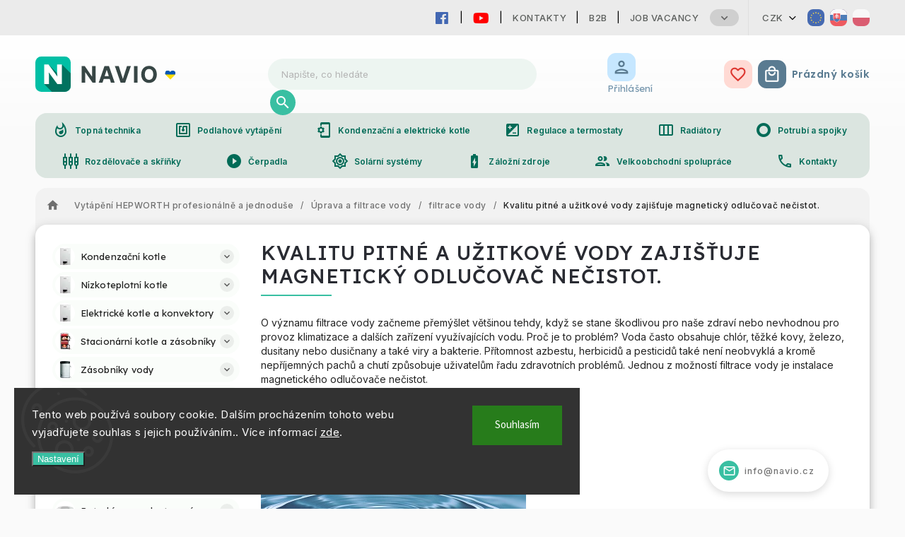

--- FILE ---
content_type: text/html; charset=utf-8
request_url: https://www.navio.cz/o-kvalitu-pitnej-a-prevadzkovej-vody-sa-postara-odlucovac-necistot-s-magnetom/
body_size: 44142
content:
<!doctype html><html lang="cs" dir="ltr" class="header-background-light external-fonts-loaded"><head><meta charset="utf-8" /><meta name="viewport" content="width=device-width,initial-scale=1" /><title>Kvalitu pitné a užitkové vody zajišťuje magnetický odlučovač nečistot. - NAVIO.CZ</title><link rel="preconnect" href="https://cdn.myshoptet.com" /><link rel="dns-prefetch" href="https://cdn.myshoptet.com" /><link rel="preload" href="https://cdn.myshoptet.com/prj/dist/master/cms/libs/jquery/jquery-1.11.3.min.js" as="script" /><link href="https://cdn.myshoptet.com/prj/dist/master/cms/templates/frontend_templates/shared/css/font-face/source-sans-3.css" rel="stylesheet"><link href="https://cdn.myshoptet.com/prj/dist/master/cms/templates/frontend_templates/shared/css/font-face/exo-2.css" rel="stylesheet"><script>
dataLayer = [];
dataLayer.push({'shoptet' : {
    "pageId": 2157,
    "pageType": "category",
    "currency": "CZK",
    "currencyInfo": {
        "decimalSeparator": ",",
        "exchangeRate": 1,
        "priceDecimalPlaces": 0,
        "symbol": "K\u010d",
        "symbolLeft": 0,
        "thousandSeparator": " "
    },
    "language": "cs",
    "projectId": 486696,
    "category": {
        "guid": "3d671c84-73d6-11ec-906b-0cc47a6c9c84",
        "path": "Vyt\u00e1p\u011bn\u00ed HEPWORTH profesion\u00e1ln\u011b a jednodu\u0161e | \u00daprava a filtrace vody | filtrace vody | Kvalitu pitn\u00e9 a u\u017eitkov\u00e9 vody zaji\u0161\u0165uje magnetick\u00fd odlu\u010dova\u010d ne\u010distot.",
        "parentCategoryGuid": "4cd52a40-73d5-11ec-a545-0cc47a6c9c84"
    },
    "cartInfo": {
        "id": null,
        "freeShipping": false,
        "freeShippingFrom": null,
        "leftToFreeGift": {
            "formattedPrice": "0 K\u010d",
            "priceLeft": 0
        },
        "freeGift": false,
        "leftToFreeShipping": {
            "priceLeft": null,
            "dependOnRegion": null,
            "formattedPrice": null
        },
        "discountCoupon": [],
        "getNoBillingShippingPrice": {
            "withoutVat": 0,
            "vat": 0,
            "withVat": 0
        },
        "cartItems": [],
        "taxMode": "OSS"
    },
    "cart": [],
    "customer": {
        "priceRatio": 1,
        "priceListId": 1,
        "groupId": null,
        "registered": false,
        "mainAccount": false
    }
}});
dataLayer.push({'cookie_consent' : {
    "marketing": "denied",
    "analytics": "denied"
}});
document.addEventListener('DOMContentLoaded', function() {
    shoptet.consent.onAccept(function(agreements) {
        if (agreements.length == 0) {
            return;
        }
        dataLayer.push({
            'cookie_consent' : {
                'marketing' : (agreements.includes(shoptet.config.cookiesConsentOptPersonalisation)
                    ? 'granted' : 'denied'),
                'analytics': (agreements.includes(shoptet.config.cookiesConsentOptAnalytics)
                    ? 'granted' : 'denied')
            },
            'event': 'cookie_consent'
        });
    });
});
</script>
<meta property="og:type" content="website"><meta property="og:site_name" content="navio.cz"><meta property="og:url" content="https://www.navio.cz/o-kvalitu-pitnej-a-prevadzkovej-vody-sa-postara-odlucovac-necistot-s-magnetom/"><meta property="og:title" content="Kvalitu pitné a užitkové vody zajišťuje magnetický odlučovač nečistot. - NAVIO.CZ"><meta name="author" content="NAVIO.CZ"><meta name="web_author" content="Shoptet.cz"><meta name="dcterms.rightsHolder" content="www.navio.cz"><meta name="robots" content="index,follow"><meta property="og:image" content="https://www.navio.cz/user/categories/orig/screenshot_29-5.png"><meta property="og:description" content="Kvalitu pitné a užitkové vody zajišťuje magnetický odlučovač nečistot., NAVIO.CZ"><meta name="description" content="Kvalitu pitné a užitkové vody zajišťuje magnetický odlučovač nečistot., NAVIO.CZ"><style>:root {--color-primary: #239ceb;--color-primary-h: 204;--color-primary-s: 83%;--color-primary-l: 53%;--color-primary-hover: #1997e5;--color-primary-hover-h: 203;--color-primary-hover-s: 80%;--color-primary-hover-l: 50%;--color-secondary: #468c98;--color-secondary-h: 189;--color-secondary-s: 37%;--color-secondary-l: 44%;--color-secondary-hover: #3b7580;--color-secondary-hover-h: 190;--color-secondary-hover-s: 37%;--color-secondary-hover-l: 37%;--color-tertiary: #ffc807;--color-tertiary-h: 47;--color-tertiary-s: 100%;--color-tertiary-l: 51%;--color-tertiary-hover: #ffbb00;--color-tertiary-hover-h: 44;--color-tertiary-hover-s: 100%;--color-tertiary-hover-l: 50%;--color-header-background: #ffffff;--template-font: "Source Sans 3";--template-headings-font: "Exo 2";--header-background-url: url("[data-uri]");--cookies-notice-background: #1A1937;--cookies-notice-color: #F8FAFB;--cookies-notice-button-hover: #f5f5f5;--cookies-notice-link-hover: #27263f;--templates-update-management-preview-mode-content: "Náhled aktualizací šablony je aktivní pro váš prohlížeč."}</style>
    <script>var shoptet = shoptet || {};</script>
    <script src="https://cdn.myshoptet.com/prj/dist/master/shop/dist/main-3g-header.js.05f199e7fd2450312de2.js"></script>
<!-- User include --><!-- service 627(275) html code header -->
<script src="https://ajax.googleapis.com/ajax/libs/webfont/1.6.26/webfont.js"></script>
<link rel="stylesheet" href="https://cdnjs.cloudflare.com/ajax/libs/twitter-bootstrap/4.4.1/css/bootstrap-grid.min.css" />
<link rel="stylesheet" href="https://code.jquery.com/ui/1.12.0/themes/smoothness/jquery-ui.css" />
<link rel="stylesheet" href="https://cdn.myshoptet.com/usr/shoptet.tomashlad.eu/user/documents/extras/shoptet-font/font.css"/>
<link rel="stylesheet" href="https://cdn.myshoptet.com/usr/shoptet.tomashlad.eu/user/documents/extras/rubin/animate.css">
<link href="https://fonts.googleapis.com/css?family=Poppins:300,400,500,600,700,800&display=swap&subset=latin-ext" rel="stylesheet">
<link rel="stylesheet" href="https://cdn.jsdelivr.net/npm/slick-carousel@1.8.1/slick/slick.css" />
<link rel="stylesheet" href="https://cdn.myshoptet.com/usr/shoptet.tomashlad.eu/user/documents/extras/rubin/screen.css?v0133"/>

<style>
textarea.form-control {
    border-radius: 15px;
    font-family: 'Source Sans 3', sans-serif;
}
body {font-family: 'Exo 2', sans-serif;}
.button, .products .product button, .products .product .btn, .btn.btn-primary, .flags .flag.flag-new, .welcome-wrapper h1:before, input[type="checkbox"]:checked:after, .cart-table .related .cart-related-button .btn, .ordering-process .cart-content.checkout-box-wrapper,  .ordering-process .checkout-box, .top-navigation-bar .nav-part .top-navigation-tools .top-nav-button-account, .ordering-process .cart-empty .col-md-4 .cart-content, .customer-page #content table thead, .in-objednavky #content table thead, .in-klient-hodnoceni #content table thead, .in-klient-diskuze #content table thead, .ui-slider-horizontal .ui-slider-range {
background-color: #239ceb;
}
.flags .flag.flag-new:after {border-left-color:  #239ceb;}
.product-top .add-to-cart button:hover, .add-to-cart-button.btn:hover, .cart-content .next-step .btn:hover {background: #3b7580;}

.add-to-cart-button.btn, .flags .flag-discount, .cart-content .next-step .btn {
    background:  #1997e5;
}

a {color: #222222;}
.content-wrapper p a, .product-top .price-line .price-final, .subcategories li a:hover, .category-header input[type="radio"] + label:hover,  .ui-slider-horizontal .ui-slider-handle, .product-top .price-line .price-fina, .shp-tabs .shp-tab-link:hover, .type-detail .tab-content .detail-parameters th a, .type-detail .tab-content .detail-parameters td a, #header .top-navigation-contacts .project-phone:before, #header .top-navigation-contacts .project-email:before, .product-top .p-detail-info > div a, .sidebar .filters-wrapper .toggle-filters {
color: #239ceb;
}
#checkoutContent .cart-content .box .form-group .btn, .sidebar .box.client-center-box ul .logout a, .stars a.star::before, .stars span.star::before {
color: #239ceb !important;
}
a:hover, #header .navigation-buttons .btn .cart-price, .products .product .ratings-wrapper .stars .star, .product-top .p-detail-info .stars-wrapper .stars .star, .products .product .prices .price-final strong, .hp-middle-banner .middle-banner-caption h2, ol.top-products li a strong, .categories .topic.active > a, .categories ul.expanded li.active a, .product-top .p-detail-info > div:last-child a, ol.cart-header li.active strong span, ol.cart-header li.completed a span, #checkoutSidebar .next-step .next-step-back, ul.manufacturers h2  {
color: #239ceb;
}
button, .button, .btn, .btn-primary, #header .navigation-buttons .btn:before, .user-action-tabs li.active a::after, .category-header input[type="radio"]:checked + label, .shp-tabs-holder ul.shp-tabs li.active a {
cursor: pointer;
background-color: #239ceb;
color: #fff;
}
button:hover, .button:hover, .btn:hover, .btn-primary:hover, .products .product .btn:hover {
background-color: #468c98;
color: #fff;
}
.user-action-tabs li.active a::before, input[type="checkbox"]:checked:before, input[type="checkbox"]:checked + label::before, input[type="radio"]:checked + label::before, .sidebar .box.client-center-box ul .logout a, .sidebar .filters-wrapper .toggle-filters {
  border-color: #239ceb;
}
#carousel .carousel-slide-caption h2:before,
.h4::after, .content h4::after, .category-title::after, .p-detail-inner h1::after, h1:after, article h1::after, h4.homepage-group-title::after, .h4.homepage-group-title::after, footer h4:before, .products-related-header:after, ol.cart-header li.active strong span::before, ol.cart-header li.completed a span::before, input[type="checkbox"]:checked + label::after, input[type="radio"]:checked + label::after, .latest-contribution-wrapper h2:before {
background: #239ceb;
}
.next-to-carousel-banners .banner-wrapper .small-banner:hover .icon-box {
background: #239ceb;
border-color: #239ceb;
}
.sidebar .box-poll .poll-result > div {
border-color: #239ceb;
background-color: #239ceb;
}
.p-image-wrapper .flags-extra .flag.flag.flag-discount, .flags-extra .flag.flag.flag-discount {
background: #1997e5 !important;
}
@media only screen and (max-width: 768px) {
.top-navigation-bar .nav-part .responsive-tools a[data-target="navigation"] {
background: #239ceb;
}
}
@media screen and (max-width: 767px) {
body.template-11.mobile-header-version-1 #dklabBanplusNadHlavickou {
position: relative;
top: 90px !important;
z-index: 2;
}
}
footer .news-item-widget h5 a {color:#909090 !important}
</style>
<link rel="stylesheet" href="https://cdn.myshoptet.com/usr/rubin.shoptetak.cz/user/documents/rubin2.css?v1"/>
<style>.top-navigation-bar .top-navigation-menu {overflow: hidden;}</style>
<style>
.wrong-template {
    text-align: center;
    padding: 30px;
    background: #000;
    color: #fff;
    font-size: 20px;
    position: fixed;
    width: 100%;
    height: 100%;
    z-index: 99999999;
    top: 0;
    left: 0;
    padding-top: 20vh;
}
.wrong-template span {
    display: block;
    font-size: 15px;
    margin-top: 25px;
    opacity: 0.7;
}
.wrong-template span a {color: #fff; text-decoration: underline;}
footer .custom-footer > div.newsletter form .consents-first {max-width: 100%;}

@media (max-width: 480px) {
.form-control {font-size: 16px;}
}
form#formAffiliateLogin .password-helper {margin-top: 15px;}
form#formAffiliateLogin .password-helper a {display: block; margin-bottom: 5px;}
.ordering-process .next-step-back {color:black !important;background:transparent !important;font-size:14px !important;}

</style>

<style>
.quantity button .decrease__sign {display: none;}
@media only screen and (max-width: 767px) {
html[lang="de"] .products-block.products .product button, .products-block.products .product .btn {width: 100% !important;padding:0px 5px;}
}
.co-shipping-address .form-group strong {padding-right:10px;}
.advanced-parameter-inner img, .cart-widget-product-image img, .search-whisperer img {height:auto;}
.advancedOrder__buttons {display: flex;align-items: center;justify-content: center;}
.advancedOrder__buttons .next-step-back {
width: auto;
min-width: 80px;
border-radius: 4px;
height: 38px;
border: none;
display: flex !important;
color: #239ceb;
font-weight: 300;
align-items: center;
justify-content: center;
text-decoration: none;
transition: 0.3s;
font-size: 1.1em;
letter-spacing: 1px;
line-height: 40px;
font-family: 'Poppins';
padding: 0 15px;
margin-right: 15px;
background: transparent;
border: 1px solid #239ceb;
}
.advancedOrder__buttons .next-step-back:hover {background: #f2f2f2;}
@media (max-width: 768px) {
.advancedOrder__buttons .next-step-back {margin: 0 auto;padding: 0 10px;line-height: 1em;}
}
img {height:auto;}
.news-wrapper .news-item .image img, .blog-wrapper .news-item .image img {object-fit:cover;}
.products-top-wrapper .toggle-top-products {border: none;}
</style>

<!-- project html code header -->
<!-- Google tag (gtag.js) -->
<script async src="https://www.googletagmanager.com/gtag/js?id=G-95QMFRWQ2P"></script>
<script>
  window.dataLayer = window.dataLayer || [];
  function gtag(){dataLayer.push(arguments);}
  gtag('js', new Date());

  gtag('config', 'G-95QMFRWQ2P');
</script>
<link rel="stylesheet" type="text/css" href="https://486696.myshoptet.com/user/documents/navio.css?v=">
<link rel="stylesheet" type="text/css" href="https://468714.myshoptet.com/user/documents/palette-atria.css?v=" media="screen, projection" />
<link rel="stylesheet" type="text/css" href="https://468714.myshoptet.com/user/documents/material3.css?v=" media="screen, projection" />
<link rel="stylesheet" type="text/css" href="https://468714.myshoptet.com/user/documents/style.css?v=" media="screen, projection" />
<link rel="stylesheet" type="text/css" href="https://468714.myshoptet.com/user/documents/workspace.css?v=" media="screen, projection" />
<link rel="stylesheet" type="text/css" href="https://468714.myshoptet.com/user/documents/workspace-media.css?v=" media="screen, projection" />
<link rel="stylesheet" type="text/css" href="https://468714.myshoptet.com/user/documents/bootstrap-fix.css?v=" media="screen, projection" />
<link rel="stylesheet" type="text/css" href="https://468714.myshoptet.com/user/documents/src/ytv.css?v=" media="screen, projection" />
<link rel="stylesheet" type="text/css" href="https://486697.myshoptet.com/user/documents/dasa.css?v=1.27" media="screen, projection" />
<link rel="icon" href="/user/documents/favicon/icon.svg" sizes="any" type="image/svg+xml">
<meta name="theme-color" content="#00bfa5">
<link rel="preconnect" href="https://fonts.googleapis.com">
<link rel="preconnect" href="https://fonts.gstatic.com" crossorigin>
<link href="https://fonts.googleapis.com/css2?family=Inter:wght@100;200;300;400;500;600;700;800;900&display=swap" rel="stylesheet">
<link href="https://fonts.googleapis.com/css2?family=Lexend:wght@100;200;300;400;500;600;700;800;900&display=swap" rel="stylesheet">
<link rel="stylesheet" href="https://fonts.googleapis.com/css?family=Material+Icons|Material+Icons+Outlined" media="print" onload="this.media='all'" crossorigin>

<link rel="stylesheet" href="https://use.fontawesome.com/releases/v5.6.1/css/all.css" integrity="sha384-gfdkjb5BdAXd+lj+gudLWI+BXq4IuLW5IT+brZEZsLFm++aCMlF1V92rMkPaX4PP" crossorigin="anonymous">

<style>
#header .site-name img {
	max-height: 110px!important;
	visibility: hidden;
}
.site-name a {
	display: flex;
	background: url(../user/documents/img/logo/navio-logo-ua2.svg);
	background-size: contain;
	background-repeat: no-repeat;
}
</style>

<!--<link rel="stylesheet" type="text/css" href="https://www.atria.sk/material-you.css?v=0.1?v=" media="screen, projection" />-->
<link rel="stylesheet" type="text/css" href="https://468714.myshoptet.com/user/documents/diskusie.css?v=" media="screen, projection" />
<!-- Google Tag Manager -->
<script>(function(w,d,s,l,i){w[l]=w[l]||[];w[l].push({'gtm.start':
new Date().getTime(),event:'gtm.js'});var f=d.getElementsByTagName(s)[0],
j=d.createElement(s),dl=l!='dataLayer'?'&l='+l:'';j.async=true;j.src=
'https://www.googletagmanager.com/gtm.js?id='+i+dl;f.parentNode.insertBefore(j,f);
})(window,document,'script','dataLayer','GTM-M57RXXRJ');</script>
<!-- End Google Tag Manager -->
<!-- /User include --><link rel="canonical" href="https://www.navio.cz/o-kvalitu-pitnej-a-prevadzkovej-vody-sa-postara-odlucovac-necistot-s-magnetom/" />    <script>
        var _hwq = _hwq || [];
        _hwq.push(['setKey', '42CDD5E58BB56B35B9060CBBFC32987B']);
        _hwq.push(['setTopPos', '50']);
        _hwq.push(['showWidget', '22']);
        (function() {
            var ho = document.createElement('script');
            ho.src = 'https://cz.im9.cz/direct/i/gjs.php?n=wdgt&sak=42CDD5E58BB56B35B9060CBBFC32987B';
            var s = document.getElementsByTagName('script')[0]; s.parentNode.insertBefore(ho, s);
        })();
    </script>
    <!-- Global site tag (gtag.js) - Google Analytics -->
    <script async src="https://www.googletagmanager.com/gtag/js?id=G-95QMFRWQ2P"></script>
    <script>
        
        window.dataLayer = window.dataLayer || [];
        function gtag(){dataLayer.push(arguments);}
        

                    console.debug('default consent data');

            gtag('consent', 'default', {"ad_storage":"denied","analytics_storage":"denied","ad_user_data":"denied","ad_personalization":"denied","wait_for_update":500});
            dataLayer.push({
                'event': 'default_consent'
            });
        
        gtag('js', new Date());

        
                gtag('config', 'G-95QMFRWQ2P', {"groups":"GA4","send_page_view":false,"content_group":"category","currency":"CZK","page_language":"cs"});
        
                gtag('config', 'AW-11402911066', {"allow_enhanced_conversions":true});
        
        
        
        
        
                    gtag('event', 'page_view', {"send_to":"GA4","page_language":"cs","content_group":"category","currency":"CZK"});
        
        
        
        
        
        
        
        
        
        
        
        
        
        document.addEventListener('DOMContentLoaded', function() {
            if (typeof shoptet.tracking !== 'undefined') {
                for (var id in shoptet.tracking.bannersList) {
                    gtag('event', 'view_promotion', {
                        "send_to": "UA",
                        "promotions": [
                            {
                                "id": shoptet.tracking.bannersList[id].id,
                                "name": shoptet.tracking.bannersList[id].name,
                                "position": shoptet.tracking.bannersList[id].position
                            }
                        ]
                    });
                }
            }

            shoptet.consent.onAccept(function(agreements) {
                if (agreements.length !== 0) {
                    console.debug('gtag consent accept');
                    var gtagConsentPayload =  {
                        'ad_storage': agreements.includes(shoptet.config.cookiesConsentOptPersonalisation)
                            ? 'granted' : 'denied',
                        'analytics_storage': agreements.includes(shoptet.config.cookiesConsentOptAnalytics)
                            ? 'granted' : 'denied',
                                                                                                'ad_user_data': agreements.includes(shoptet.config.cookiesConsentOptPersonalisation)
                            ? 'granted' : 'denied',
                        'ad_personalization': agreements.includes(shoptet.config.cookiesConsentOptPersonalisation)
                            ? 'granted' : 'denied',
                        };
                    console.debug('update consent data', gtagConsentPayload);
                    gtag('consent', 'update', gtagConsentPayload);
                    dataLayer.push(
                        { 'event': 'update_consent' }
                    );
                }
            });
        });
    </script>
</head><body class="desktop id-2157 in-o-kvalitu-pitnej-a-prevadzkovej-vody-sa-postara-odlucovac-necistot-s-magnetom template-11 type-category multiple-columns-body columns-mobile-2 columns-3 blank-mode blank-mode-css ums_forms_redesign--off ums_a11y_category_page--on ums_discussion_rating_forms--off ums_flags_display_unification--on ums_a11y_login--on mobile-header-version-1">    <div class="siteCookies siteCookies--left siteCookies--dark js-siteCookies" role="dialog" data-testid="cookiesPopup" data-nosnippet>
        <div class="siteCookies__form">
            <div class="siteCookies__content">
                <div class="siteCookies__text">
                    Tento web používá soubory cookie. Dalším procházením tohoto webu vyjadřujete souhlas s jejich používáním.. Více informací <a href="https://486696.myshoptet.com/podminky-ochrany-osobnich-udaju/" target="_blank" rel="noopener noreferrer">zde</a>.
                </div>
                <p class="siteCookies__links">
                    <button class="siteCookies__link js-cookies-settings" aria-label="Nastavení cookies" data-testid="cookiesSettings">Nastavení</button>
                </p>
            </div>
            <div class="siteCookies__buttonWrap">
                                <button class="siteCookies__button js-cookiesConsentSubmit" value="all" aria-label="Přijmout cookies" data-testid="buttonCookiesAccept">Souhlasím</button>
            </div>
        </div>
        <script>
            document.addEventListener("DOMContentLoaded", () => {
                const siteCookies = document.querySelector('.js-siteCookies');
                document.addEventListener("scroll", shoptet.common.throttle(() => {
                    const st = document.documentElement.scrollTop;
                    if (st > 1) {
                        siteCookies.classList.add('siteCookies--scrolled');
                    } else {
                        siteCookies.classList.remove('siteCookies--scrolled');
                    }
                }, 100));
            });
        </script>
    </div>
<a href="#content" class="skip-link sr-only">Přejít na obsah</a><div class="overall-wrapper"><div class="user-action"><div class="container">
    <div class="user-action-in">
                    <div id="login" class="user-action-login popup-widget login-widget" role="dialog" aria-labelledby="loginHeading">
        <div class="popup-widget-inner">
                            <h2 id="loginHeading">Přihlášení k vašemu účtu</h2><div id="customerLogin"><form action="/action/Customer/Login/" method="post" id="formLoginIncluded" class="csrf-enabled formLogin" data-testid="formLogin"><input type="hidden" name="referer" value="" /><div class="form-group"><div class="input-wrapper email js-validated-element-wrapper no-label"><input type="email" name="email" class="form-control" autofocus placeholder="E-mailová adresa (např. jan@novak.cz)" data-testid="inputEmail" autocomplete="email" required /></div></div><div class="form-group"><div class="input-wrapper password js-validated-element-wrapper no-label"><input type="password" name="password" class="form-control" placeholder="Heslo" data-testid="inputPassword" autocomplete="current-password" required /><span class="no-display">Nemůžete vyplnit toto pole</span><input type="text" name="surname" value="" class="no-display" /></div></div><div class="form-group"><div class="login-wrapper"><button type="submit" class="btn btn-secondary btn-text btn-login" data-testid="buttonSubmit">Přihlásit se</button><div class="password-helper"><a href="/registrace/" data-testid="signup" rel="nofollow">Nová registrace</a><a href="/klient/zapomenute-heslo/" rel="nofollow">Zapomenuté heslo</a></div></div></div><div class="social-login-buttons"><div class="social-login-buttons-divider"><span>nebo</span></div><div class="form-group"><a href="/action/Social/login/?provider=Facebook" class="login-btn facebook" rel="nofollow"><span class="login-facebook-icon"></span><strong>Přihlásit se přes Facebook</strong></a></div><div class="form-group"><a href="/action/Social/login/?provider=Google" class="login-btn google" rel="nofollow"><span class="login-google-icon"></span><strong>Přihlásit se přes Google</strong></a></div></div></form>
</div>                    </div>
    </div>

                            <div id="cart-widget" class="user-action-cart popup-widget cart-widget loader-wrapper" data-testid="popupCartWidget" role="dialog" aria-hidden="true">
    <div class="popup-widget-inner cart-widget-inner place-cart-here">
        <div class="loader-overlay">
            <div class="loader"></div>
        </div>
    </div>

    <div class="cart-widget-button">
        <a href="/kosik/" class="btn btn-conversion" id="continue-order-button" rel="nofollow" data-testid="buttonNextStep">Pokračovat do košíku</a>
    </div>
</div>
            </div>
</div>
</div><div class="top-navigation-bar" data-testid="topNavigationBar">

    <div class="container">

        <div class="top-navigation-contacts">
            <strong>Zákaznická podpora:</strong><a href="tel:724126532" class="project-phone" aria-label="Zavolat na 724126532" data-testid="contactboxPhone"><span>724 126 532</span></a><a href="mailto:info@navio.cz" class="project-email" data-testid="contactboxEmail"><span>info@navio.cz</span></a>        </div>

                            <div class="top-navigation-menu">
                <div class="top-navigation-menu-trigger"></div>
                <ul class="top-navigation-bar-menu">
                                            <li class="top-navigation-menu-item-8157">
                            <a href="/kontakty/">Kontakty</a>
                        </li>
                                            <li class="top-navigation-menu-item-external-21">
                            <a href="https://www.atria-europe.com/cs/" target="blank">B2B</a>
                        </li>
                                            <li class="top-navigation-menu-item-external-24">
                            <a href="https://www.atria-europe.com/sk/job-vacancy/" target="blank">Job Vacancy</a>
                        </li>
                                            <li class="top-navigation-menu-item-8160">
                            <a href="/obchodni-podminky/">Obchodní podmínky</a>
                        </li>
                                            <li class="top-navigation-menu-item-8169">
                            <a href="/platebni-podminky/">Platební podmínky</a>
                        </li>
                                            <li class="top-navigation-menu-item-8175">
                            <a href="/reklamace/">Reklamace</a>
                        </li>
                                            <li class="top-navigation-menu-item-8172">
                            <a href="/zpracovani-osobnich-udaju/">Zpracování osobních údajů</a>
                        </li>
                                            <li class="top-navigation-menu-item-8166">
                            <a href="/oblibene-produkty/">Oblíbené produkty</a>
                        </li>
                                            <li class="top-navigation-menu-item-8199">
                            <a href="/mate-zajimavy-produkt/">MÁTE ZAJÍMAVÝ PRODUKT?</a>
                        </li>
                                    </ul>
                <ul class="top-navigation-bar-menu-helper"></ul>
            </div>
        
        <div class="top-navigation-tools top-navigation-tools--language">
            <div class="responsive-tools">
                <a href="#" class="toggle-window" data-target="search" aria-label="Hledat" data-testid="linkSearchIcon"></a>
                                                            <a href="#" class="toggle-window" data-target="login"></a>
                                                    <a href="#" class="toggle-window" data-target="navigation" aria-label="Menu" data-testid="hamburgerMenu"></a>
            </div>
                <div class="dropdown">
        <span>Ceny v:</span>
        <button id="topNavigationDropdown" type="button" data-toggle="dropdown" aria-haspopup="true" aria-expanded="false">
            CZK
            <span class="caret"></span>
        </button>
        <ul class="dropdown-menu" aria-labelledby="topNavigationDropdown"><li><a href="/action/Currency/changeCurrency/?currencyCode=CZK" rel="nofollow">CZK</a></li><li><a href="/action/Currency/changeCurrency/?currencyCode=EUR" rel="nofollow">EUR</a></li><li><a href="/action/Currency/changeCurrency/?currencyCode=HUF" rel="nofollow">HUF</a></li><li><a href="/action/Currency/changeCurrency/?currencyCode=PLN" rel="nofollow">PLN</a></li></ul>
    </div>
            <button class="top-nav-button top-nav-button-login toggle-window" type="button" data-target="login" aria-haspopup="dialog" aria-controls="login" aria-expanded="false" data-testid="signin"><span>Přihlášení</span></button>        </div>

    </div>

</div>
<header id="header"><div class="container navigation-wrapper">
    <div class="header-top">
        <div class="site-name-wrapper">
            <div class="site-name"><a href="/" data-testid="linkWebsiteLogo"><img src="https://cdn.myshoptet.com/usr/www.navio.cz/user/logos/navio-logo.png" alt="NAVIO.CZ" fetchpriority="low" /></a></div>        </div>
        <div class="search" itemscope itemtype="https://schema.org/WebSite">
            <meta itemprop="headline" content="Kvalitu pitné a užitkové vody zajišťuje magnetický odlučovač nečistot."/><meta itemprop="url" content="https://www.navio.cz"/><meta itemprop="text" content="Kvalitu pitné a užitkové vody zajišťuje magnetický odlučovač nečistot., NAVIO.CZ"/>            <form action="/action/ProductSearch/prepareString/" method="post"
    id="formSearchForm" class="search-form compact-form js-search-main"
    itemprop="potentialAction" itemscope itemtype="https://schema.org/SearchAction" data-testid="searchForm">
    <fieldset>
        <meta itemprop="target"
            content="https://www.navio.cz/vyhledavani/?string={string}"/>
        <input type="hidden" name="language" value="cs"/>
        
            
<input
    type="search"
    name="string"
        class="query-input form-control search-input js-search-input"
    placeholder="Napište, co hledáte"
    autocomplete="off"
    required
    itemprop="query-input"
    aria-label="Vyhledávání"
    data-testid="searchInput"
>
            <button type="submit" class="btn btn-default" data-testid="searchBtn">Hledat</button>
        
    </fieldset>
</form>
        </div>
        <div class="navigation-buttons">
                
    <a href="/kosik/" class="btn btn-icon toggle-window cart-count" data-target="cart" data-hover="true" data-redirect="true" data-testid="headerCart" rel="nofollow" aria-haspopup="dialog" aria-expanded="false" aria-controls="cart-widget">
        
                <span class="sr-only">Nákupní košík</span>
        
            <span class="cart-price visible-lg-inline-block" data-testid="headerCartPrice">
                                    Prázdný košík                            </span>
        
    
            </a>
        </div>
    </div>
    <nav id="navigation" aria-label="Hlavní menu" data-collapsible="true"><div class="navigation-in menu"><ul class="menu-level-1" role="menubar" data-testid="headerMenuItems"><li class="menu-item-7863 ext" role="none"><a href="/kondenzacni-kotle/" data-testid="headerMenuItem" role="menuitem" aria-haspopup="true" aria-expanded="false"><b>Kondenzační kotle</b><span class="submenu-arrow"></span></a><ul class="menu-level-2" aria-label="Kondenzační kotle" tabindex="-1" role="menu"><li class="menu-item-7905 has-third-level" role="none"><a href="/s-prutokem--ohrev-tuv/" class="menu-image" data-testid="headerMenuItem" tabindex="-1" aria-hidden="true"><img src="data:image/svg+xml,%3Csvg%20width%3D%22140%22%20height%3D%22100%22%20xmlns%3D%22http%3A%2F%2Fwww.w3.org%2F2000%2Fsvg%22%3E%3C%2Fsvg%3E" alt="" aria-hidden="true" width="140" height="100"  data-src="https://cdn.myshoptet.com/usr/www.navio.cz/user/categories/thumb/prietokom.png" fetchpriority="low" /></a><div><a href="/s-prutokem--ohrev-tuv/" data-testid="headerMenuItem" role="menuitem"><span>s průtokem, ohřev TUV</span></a>
                                                    <ul class="menu-level-3" role="menu">
                                                                    <li class="menu-item-7968" role="none">
                                        <a href="/bosch--junkers/" data-testid="headerMenuItem" role="menuitem">
                                            Bosch, Junkers</a>,                                    </li>
                                                                    <li class="menu-item-8127" role="none">
                                        <a href="/viessman-11/" data-testid="headerMenuItem" role="menuitem">
                                            Viessman</a>,                                    </li>
                                                                    <li class="menu-item-8004" role="none">
                                        <a href="/buderus-14/" data-testid="headerMenuItem" role="menuitem">
                                            Buderus</a>,                                    </li>
                                                                    <li class="menu-item-7914" role="none">
                                        <a href="/attack-8/" data-testid="headerMenuItem" role="menuitem">
                                            Attack</a>,                                    </li>
                                                                    <li class="menu-item-7908" role="none">
                                        <a href="/ariston-8/" data-testid="headerMenuItem" role="menuitem">
                                            Ariston</a>,                                    </li>
                                                                    <li class="menu-item-7938" role="none">
                                        <a href="/baxi-13/" data-testid="headerMenuItem" role="menuitem">
                                            Baxi</a>,                                    </li>
                                                                    <li class="menu-item-8145" role="none">
                                        <a href="/wolf-7/" data-testid="headerMenuItem" role="menuitem">
                                            Wolf</a>,                                    </li>
                                                                    <li class="menu-item-8028" role="none">
                                        <a href="/karma-19/" data-testid="headerMenuItem" role="menuitem">
                                            Karma</a>,                                    </li>
                                                                    <li class="menu-item-7947" role="none">
                                        <a href="/bergen-5/" data-testid="headerMenuItem" role="menuitem">
                                            Bergen</a>,                                    </li>
                                                                    <li class="menu-item-7953" role="none">
                                        <a href="/biasi-3/" data-testid="headerMenuItem" role="menuitem">
                                            Biasi</a>,                                    </li>
                                                                    <li class="menu-item-8091" role="none">
                                        <a href="/thermona-10/" data-testid="headerMenuItem" role="menuitem">
                                            Thermona</a>,                                    </li>
                                                                    <li class="menu-item-8022" role="none">
                                        <a href="/geminox-9/" data-testid="headerMenuItem" role="menuitem">
                                            Geminox</a>                                    </li>
                                                            </ul>
                        </div></li><li class="menu-item-7878 has-third-level" role="none"><a href="/moznost-pripojeni-zasobniku/" class="menu-image" data-testid="headerMenuItem" tabindex="-1" aria-hidden="true"><img src="data:image/svg+xml,%3Csvg%20width%3D%22140%22%20height%3D%22100%22%20xmlns%3D%22http%3A%2F%2Fwww.w3.org%2F2000%2Fsvg%22%3E%3C%2Fsvg%3E" alt="" aria-hidden="true" width="140" height="100"  data-src="https://cdn.myshoptet.com/usr/www.navio.cz/user/categories/thumb/moznost.png" fetchpriority="low" /></a><div><a href="/moznost-pripojeni-zasobniku/" data-testid="headerMenuItem" role="menuitem"><span>možnost připojení zásobníku</span></a>
                                                    <ul class="menu-level-3" role="menu">
                                                                    <li class="menu-item-7881" role="none">
                                        <a href="/bosch--junkers-4/" data-testid="headerMenuItem" role="menuitem">
                                            Bosch, Junkers</a>,                                    </li>
                                                                    <li class="menu-item-8115" role="none">
                                        <a href="/viessman-9/" data-testid="headerMenuItem" role="menuitem">
                                            Viessman</a>,                                    </li>
                                                                    <li class="menu-item-7995" role="none">
                                        <a href="/buderus-11/" data-testid="headerMenuItem" role="menuitem">
                                            Buderus</a>,                                    </li>
                                                                    <li class="menu-item-7920" role="none">
                                        <a href="/attack-10/" data-testid="headerMenuItem" role="menuitem">
                                            Attack</a>,                                    </li>
                                                                    <li class="menu-item-8085" role="none">
                                        <a href="/thermona-8/" data-testid="headerMenuItem" role="menuitem">
                                            Thermona</a>,                                    </li>
                                                                    <li class="menu-item-7911" role="none">
                                        <a href="/ariston-9/" data-testid="headerMenuItem" role="menuitem">
                                            Ariston</a>,                                    </li>
                                                                    <li class="menu-item-7935" role="none">
                                        <a href="/baxi-12/" data-testid="headerMenuItem" role="menuitem">
                                            Baxi</a>,                                    </li>
                                                                    <li class="menu-item-8142" role="none">
                                        <a href="/wolf-6/" data-testid="headerMenuItem" role="menuitem">
                                            Wolf</a>,                                    </li>
                                                                    <li class="menu-item-8031" role="none">
                                        <a href="/karma-20/" data-testid="headerMenuItem" role="menuitem">
                                            Karma</a>,                                    </li>
                                                                    <li class="menu-item-7950" role="none">
                                        <a href="/bergen-6/" data-testid="headerMenuItem" role="menuitem">
                                            Bergen</a>,                                    </li>
                                                                    <li class="menu-item-7956" role="none">
                                        <a href="/biasi-4/" data-testid="headerMenuItem" role="menuitem">
                                            Biasi</a>,                                    </li>
                                                                    <li class="menu-item-8013" role="none">
                                        <a href="/geminox-7/" data-testid="headerMenuItem" role="menuitem">
                                            Geminox</a>                                    </li>
                                                            </ul>
                        </div></li><li class="menu-item-7872 has-third-level" role="none"><a href="/sestavy-kotel-a-zasobnik/" class="menu-image" data-testid="headerMenuItem" tabindex="-1" aria-hidden="true"><img src="data:image/svg+xml,%3Csvg%20width%3D%22140%22%20height%3D%22100%22%20xmlns%3D%22http%3A%2F%2Fwww.w3.org%2F2000%2Fsvg%22%3E%3C%2Fsvg%3E" alt="" aria-hidden="true" width="140" height="100"  data-src="https://cdn.myshoptet.com/usr/www.navio.cz/user/categories/thumb/zostava.png" fetchpriority="low" /></a><div><a href="/sestavy-kotel-a-zasobnik/" data-testid="headerMenuItem" role="menuitem"><span>sestavy kotel a zásobník</span></a>
                                                    <ul class="menu-level-3" role="menu">
                                                                    <li class="menu-item-7875" role="none">
                                        <a href="/bosch-junkers-3/" data-testid="headerMenuItem" role="menuitem">
                                            Bosch Junkers</a>,                                    </li>
                                                                    <li class="menu-item-8118" role="none">
                                        <a href="/viessman-10/" data-testid="headerMenuItem" role="menuitem">
                                            Viessman</a>,                                    </li>
                                                                    <li class="menu-item-7998" role="none">
                                        <a href="/buderus-12/" data-testid="headerMenuItem" role="menuitem">
                                            Buderus</a>,                                    </li>
                                                                    <li class="menu-item-8151" role="none">
                                        <a href="/wolf-9/" data-testid="headerMenuItem" role="menuitem">
                                            Wolf</a>,                                    </li>
                                                                    <li class="menu-item-8010" role="none">
                                        <a href="/geminox-6/" data-testid="headerMenuItem" role="menuitem">
                                            Geminox</a>,                                    </li>
                                                                    <li class="menu-item-7929" role="none">
                                        <a href="/baxi-11/" data-testid="headerMenuItem" role="menuitem">
                                            Baxi</a>                                    </li>
                                                            </ul>
                        </div></li><li class="menu-item-7884 has-third-level" role="none"><a href="/s-vestavenym-zasobnikem/" class="menu-image" data-testid="headerMenuItem" tabindex="-1" aria-hidden="true"><img src="data:image/svg+xml,%3Csvg%20width%3D%22140%22%20height%3D%22100%22%20xmlns%3D%22http%3A%2F%2Fwww.w3.org%2F2000%2Fsvg%22%3E%3C%2Fsvg%3E" alt="" aria-hidden="true" width="140" height="100"  data-src="https://cdn.myshoptet.com/usr/www.navio.cz/user/categories/thumb/stavan.png" fetchpriority="low" /></a><div><a href="/s-vestavenym-zasobnikem/" data-testid="headerMenuItem" role="menuitem"><span>s vestavěným zásobníkem</span></a>
                                                    <ul class="menu-level-3" role="menu">
                                                                    <li class="menu-item-7887" role="none">
                                        <a href="/bosch--junkers-5/" data-testid="headerMenuItem" role="menuitem">
                                            Bosch, Junkers</a>,                                    </li>
                                                                    <li class="menu-item-8139" role="none">
                                        <a href="/viessman-12/" data-testid="headerMenuItem" role="menuitem">
                                            Viessman</a>,                                    </li>
                                                                    <li class="menu-item-8001" role="none">
                                        <a href="/buderus-13/" data-testid="headerMenuItem" role="menuitem">
                                            Buderus</a>,                                    </li>
                                                                    <li class="menu-item-8088" role="none">
                                        <a href="/thermona-9/" data-testid="headerMenuItem" role="menuitem">
                                            Thermona</a>,                                    </li>
                                                                    <li class="menu-item-7941" role="none">
                                        <a href="/baxi-14/" data-testid="headerMenuItem" role="menuitem">
                                            Baxi</a>,                                    </li>
                                                                    <li class="menu-item-8148" role="none">
                                        <a href="/wolf-8/" data-testid="headerMenuItem" role="menuitem">
                                            Wolf</a>,                                    </li>
                                                                    <li class="menu-item-8019" role="none">
                                        <a href="/geminox-8/" data-testid="headerMenuItem" role="menuitem">
                                            Geminox</a>,                                    </li>
                                                                    <li class="menu-item-7944" role="none">
                                        <a href="/bergen-4/" data-testid="headerMenuItem" role="menuitem">
                                            Bergen</a>                                    </li>
                                                            </ul>
                        </div></li><li class="menu-item-7923 has-third-level" role="none"><a href="/regulace-kotlu/" class="menu-image" data-testid="headerMenuItem" tabindex="-1" aria-hidden="true"><img src="data:image/svg+xml,%3Csvg%20width%3D%22140%22%20height%3D%22100%22%20xmlns%3D%22http%3A%2F%2Fwww.w3.org%2F2000%2Fsvg%22%3E%3C%2Fsvg%3E" alt="" aria-hidden="true" width="140" height="100"  data-src="https://cdn.myshoptet.com/usr/www.navio.cz/user/categories/thumb/regkot.png" fetchpriority="low" /></a><div><a href="/regulace-kotlu/" data-testid="headerMenuItem" role="menuitem"><span>regulace kotlů</span></a>
                                                    <ul class="menu-level-3" role="menu">
                                                                    <li class="menu-item-7980" role="none">
                                        <a href="/regulace-bosch--junkers/" data-testid="headerMenuItem" role="menuitem">
                                            regulace Bosch, Junkers</a>,                                    </li>
                                                                    <li class="menu-item-7992" role="none">
                                        <a href="/regulace-buderus/" data-testid="headerMenuItem" role="menuitem">
                                            regulace Buderus</a>,                                    </li>
                                                                    <li class="menu-item-8076" role="none">
                                        <a href="/regulace-viessmann/" data-testid="headerMenuItem" role="menuitem">
                                            regulace Viessmann</a>,                                    </li>
                                                                    <li class="menu-item-8079" role="none">
                                        <a href="/regulace-honeywell/" data-testid="headerMenuItem" role="menuitem">
                                            regulace Honeywell</a>,                                    </li>
                                                                    <li class="menu-item-7926" role="none">
                                        <a href="/ostatni-termostaty/" data-testid="headerMenuItem" role="menuitem">
                                            ostatní termostaty</a>                                    </li>
                                                            </ul>
                        </div></li><li class="menu-item-7866 has-third-level" role="none"><a href="/odtah-spalin--kourovody/" class="menu-image" data-testid="headerMenuItem" tabindex="-1" aria-hidden="true"><img src="data:image/svg+xml,%3Csvg%20width%3D%22140%22%20height%3D%22100%22%20xmlns%3D%22http%3A%2F%2Fwww.w3.org%2F2000%2Fsvg%22%3E%3C%2Fsvg%3E" alt="" aria-hidden="true" width="140" height="100"  data-src="https://cdn.myshoptet.com/usr/www.navio.cz/user/categories/thumb/dymkot.png" fetchpriority="low" /></a><div><a href="/odtah-spalin--kourovody/" data-testid="headerMenuItem" role="menuitem"><span>odtah spalin, kouřovody</span></a>
                                                    <ul class="menu-level-3" role="menu">
                                                                    <li class="menu-item-7869" role="none">
                                        <a href="/koncentricky-kourovod-80-125-mm/" data-testid="headerMenuItem" role="menuitem">
                                            koncentrický kouřovod 80/125 mm</a>,                                    </li>
                                                                    <li class="menu-item-8040" role="none">
                                        <a href="/klasicky-kourovod-dn80/" data-testid="headerMenuItem" role="menuitem">
                                            klasický kouřovod DN80</a>,                                    </li>
                                                                    <li class="menu-item-7890" role="none">
                                        <a href="/prislusenstvi-pro-znacky/" data-testid="headerMenuItem" role="menuitem">
                                            příslušenství pro značky</a>,                                    </li>
                                                                    <li class="menu-item-8007" role="none">
                                        <a href="/univerzalni-kourovody/" data-testid="headerMenuItem" role="menuitem">
                                            univerzální kouřovody</a>                                    </li>
                                                            </ul>
                        </div></li><li class="menu-item-7983 has-third-level" role="none"><a href="/prirucky--dokumenty--ceniky/" class="menu-image" data-testid="headerMenuItem" tabindex="-1" aria-hidden="true"><img src="data:image/svg+xml,%3Csvg%20width%3D%22140%22%20height%3D%22100%22%20xmlns%3D%22http%3A%2F%2Fwww.w3.org%2F2000%2Fsvg%22%3E%3C%2Fsvg%3E" alt="" aria-hidden="true" width="140" height="100"  data-src="https://cdn.myshoptet.com/usr/www.navio.cz/user/categories/thumb/podkl1wertz.png" fetchpriority="low" /></a><div><a href="/prirucky--dokumenty--ceniky/" data-testid="headerMenuItem" role="menuitem"><span>příručky, dokumenty, ceníky</span></a>
                                                    <ul class="menu-level-3" role="menu">
                                                                    <li class="menu-item-7986" role="none">
                                        <a href="/junkers-7/" data-testid="headerMenuItem" role="menuitem">
                                            Junkers</a>                                    </li>
                                                            </ul>
                        </div></li><li class="menu-item-7959" role="none"><a href="/jaky-kondenzacni-kotel/" class="menu-image" data-testid="headerMenuItem" tabindex="-1" aria-hidden="true"><img src="data:image/svg+xml,%3Csvg%20width%3D%22140%22%20height%3D%22100%22%20xmlns%3D%22http%3A%2F%2Fwww.w3.org%2F2000%2Fsvg%22%3E%3C%2Fsvg%3E" alt="" aria-hidden="true" width="140" height="100"  data-src="https://cdn.myshoptet.com/usr/www.navio.cz/user/categories/thumb/fag-1.png" fetchpriority="low" /></a><div><a href="/jaky-kondenzacni-kotel/" data-testid="headerMenuItem" role="menuitem"><span>jaký kondenzační kotel?</span></a>
                        </div></li></ul></li>
<li class="menu-item-1224 ext" role="none"><a href="/nizkoteplotni-kotle/" data-testid="headerMenuItem" role="menuitem" aria-haspopup="true" aria-expanded="false"><b>Nízkoteplotní kotle</b><span class="submenu-arrow"></span></a><ul class="menu-level-2" aria-label="Nízkoteplotní kotle" tabindex="-1" role="menu"><li class="menu-item-1227 has-third-level" role="none"><a href="/s-prutokem--ohrev-tuv-2/" class="menu-image" data-testid="headerMenuItem" tabindex="-1" aria-hidden="true"><img src="data:image/svg+xml,%3Csvg%20width%3D%22140%22%20height%3D%22100%22%20xmlns%3D%22http%3A%2F%2Fwww.w3.org%2F2000%2Fsvg%22%3E%3C%2Fsvg%3E" alt="" aria-hidden="true" width="140" height="100"  data-src="https://cdn.myshoptet.com/usr/www.navio.cz/user/categories/thumb/prietokom1.png" fetchpriority="low" /></a><div><a href="/s-prutokem--ohrev-tuv-2/" data-testid="headerMenuItem" role="menuitem"><span>s průtokem, ohřev TUV</span></a>
                                                    <ul class="menu-level-3" role="menu">
                                                                    <li class="menu-item-2181" role="none">
                                        <a href="/junkers-2/" data-testid="headerMenuItem" role="menuitem">
                                            Junkers</a>,                                    </li>
                                                                    <li class="menu-item-7182" role="none">
                                        <a href="/viessman-7/" data-testid="headerMenuItem" role="menuitem">
                                            Viessman</a>,                                    </li>
                                                                    <li class="menu-item-2121" role="none">
                                        <a href="/buderus-8/" data-testid="headerMenuItem" role="menuitem">
                                            Buderus</a>,                                    </li>
                                                                    <li class="menu-item-1314" role="none">
                                        <a href="/attack-7/" data-testid="headerMenuItem" role="menuitem">
                                            Attack</a>,                                    </li>
                                                                    <li class="menu-item-6993" role="none">
                                        <a href="/thermona/" data-testid="headerMenuItem" role="menuitem">
                                            Thermona</a>,                                    </li>
                                                                    <li class="menu-item-1230" role="none">
                                        <a href="/ariston-4/" data-testid="headerMenuItem" role="menuitem">
                                            Ariston</a>,                                    </li>
                                                                    <li class="menu-item-7365" role="none">
                                        <a href="/wolf-3/" data-testid="headerMenuItem" role="menuitem">
                                            Wolf</a>,                                    </li>
                                                                    <li class="menu-item-1407" role="none">
                                        <a href="/baxi-4/" data-testid="headerMenuItem" role="menuitem">
                                            Baxi</a>,                                    </li>
                                                                    <li class="menu-item-4686" role="none">
                                        <a href="/karma-15/" data-testid="headerMenuItem" role="menuitem">
                                            Karma</a>                                    </li>
                                                            </ul>
                        </div></li><li class="menu-item-1308 has-third-level" role="none"><a href="/moznost-pripojeni-zasobniku-2/" class="menu-image" data-testid="headerMenuItem" tabindex="-1" aria-hidden="true"><img src="data:image/svg+xml,%3Csvg%20width%3D%22140%22%20height%3D%22100%22%20xmlns%3D%22http%3A%2F%2Fwww.w3.org%2F2000%2Fsvg%22%3E%3C%2Fsvg%3E" alt="" aria-hidden="true" width="140" height="100"  data-src="https://cdn.myshoptet.com/usr/www.navio.cz/user/categories/thumb/moznost1.png" fetchpriority="low" /></a><div><a href="/moznost-pripojeni-zasobniku-2/" data-testid="headerMenuItem" role="menuitem"><span>možnost připojení zásobníku</span></a>
                                                    <ul class="menu-level-3" role="menu">
                                                                    <li class="menu-item-4521" role="none">
                                        <a href="/junkers-5/" data-testid="headerMenuItem" role="menuitem">
                                            Junkers</a>,                                    </li>
                                                                    <li class="menu-item-7179" role="none">
                                        <a href="/viessman-6/" data-testid="headerMenuItem" role="menuitem">
                                            Viessman</a>,                                    </li>
                                                                    <li class="menu-item-2115" role="none">
                                        <a href="/buderus-6/" data-testid="headerMenuItem" role="menuitem">
                                            Buderus</a>,                                    </li>
                                                                    <li class="menu-item-1311" role="none">
                                        <a href="/attack-6/" data-testid="headerMenuItem" role="menuitem">
                                            Attack</a>,                                    </li>
                                                                    <li class="menu-item-7002" role="none">
                                        <a href="/thermona-4/" data-testid="headerMenuItem" role="menuitem">
                                            Thermona</a>,                                    </li>
                                                                    <li class="menu-item-1410" role="none">
                                        <a href="/baxi-5/" data-testid="headerMenuItem" role="menuitem">
                                            Baxi</a>,                                    </li>
                                                                    <li class="menu-item-4689" role="none">
                                        <a href="/karma-16/" data-testid="headerMenuItem" role="menuitem">
                                            Karma</a>                                    </li>
                                                            </ul>
                        </div></li><li class="menu-item-1416 has-third-level" role="none"><a href="/sestavy-kotlu-a-kominu-2/" class="menu-image" data-testid="headerMenuItem" tabindex="-1" aria-hidden="true"><img src="data:image/svg+xml,%3Csvg%20width%3D%22140%22%20height%3D%22100%22%20xmlns%3D%22http%3A%2F%2Fwww.w3.org%2F2000%2Fsvg%22%3E%3C%2Fsvg%3E" alt="" aria-hidden="true" width="140" height="100"  data-src="https://cdn.myshoptet.com/usr/www.navio.cz/user/categories/thumb/zostava1.png" fetchpriority="low" /></a><div><a href="/sestavy-kotlu-a-kominu-2/" data-testid="headerMenuItem" role="menuitem"><span>sestavy kotlů a komínů</span></a>
                                                    <ul class="menu-level-3" role="menu">
                                                                    <li class="menu-item-4518" role="none">
                                        <a href="/junkers-4/" data-testid="headerMenuItem" role="menuitem">
                                            Junkers</a>,                                    </li>
                                                                    <li class="menu-item-7176" role="none">
                                        <a href="/viessman-5/" data-testid="headerMenuItem" role="menuitem">
                                            Viessman</a>,                                    </li>
                                                                    <li class="menu-item-2118" role="none">
                                        <a href="/buderus-7/" data-testid="headerMenuItem" role="menuitem">
                                            Buderus</a>,                                    </li>
                                                                    <li class="menu-item-1419" role="none">
                                        <a href="/baxi-6/" data-testid="headerMenuItem" role="menuitem">
                                            Baxi</a>                                    </li>
                                                            </ul>
                        </div></li><li class="menu-item-1428 has-third-level" role="none"><a href="/s-vestavenym-zasobnikem-2/" class="menu-image" data-testid="headerMenuItem" tabindex="-1" aria-hidden="true"><img src="data:image/svg+xml,%3Csvg%20width%3D%22140%22%20height%3D%22100%22%20xmlns%3D%22http%3A%2F%2Fwww.w3.org%2F2000%2Fsvg%22%3E%3C%2Fsvg%3E" alt="" aria-hidden="true" width="140" height="100"  data-src="https://cdn.myshoptet.com/usr/www.navio.cz/user/categories/thumb/stavan1.png" fetchpriority="low" /></a><div><a href="/s-vestavenym-zasobnikem-2/" data-testid="headerMenuItem" role="menuitem"><span>s vestavěným zásobníkem</span></a>
                                                    <ul class="menu-level-3" role="menu">
                                                                    <li class="menu-item-4524" role="none">
                                        <a href="/junkers-6/" data-testid="headerMenuItem" role="menuitem">
                                            Junkers</a>,                                    </li>
                                                                    <li class="menu-item-7185" role="none">
                                        <a href="/viessman-8/" data-testid="headerMenuItem" role="menuitem">
                                            Viessman</a>,                                    </li>
                                                                    <li class="menu-item-2124" role="none">
                                        <a href="/buderus-9/" data-testid="headerMenuItem" role="menuitem">
                                            Buderus</a>,                                    </li>
                                                                    <li class="menu-item-7005" role="none">
                                        <a href="/thermona-5/" data-testid="headerMenuItem" role="menuitem">
                                            Thermona</a>,                                    </li>
                                                                    <li class="menu-item-1431" role="none">
                                        <a href="/baxi-8/" data-testid="headerMenuItem" role="menuitem">
                                            Baxi</a>                                    </li>
                                                            </ul>
                        </div></li><li class="menu-item-1254 has-third-level" role="none"><a href="/regulace-kotlu-2/" class="menu-image" data-testid="headerMenuItem" tabindex="-1" aria-hidden="true"><img src="data:image/svg+xml,%3Csvg%20width%3D%22140%22%20height%3D%22100%22%20xmlns%3D%22http%3A%2F%2Fwww.w3.org%2F2000%2Fsvg%22%3E%3C%2Fsvg%3E" alt="" aria-hidden="true" width="140" height="100"  data-src="https://cdn.myshoptet.com/usr/www.navio.cz/user/categories/thumb/regkot1.png" fetchpriority="low" /></a><div><a href="/regulace-kotlu-2/" data-testid="headerMenuItem" role="menuitem"><span>regulace kotlů</span></a>
                                                    <ul class="menu-level-3" role="menu">
                                                                    <li class="menu-item-1818" role="none">
                                        <a href="/regulace-bosch--junkers-2/" data-testid="headerMenuItem" role="menuitem">
                                            regulace Bosch, Junkers</a>,                                    </li>
                                                                    <li class="menu-item-2070" role="none">
                                        <a href="/regulace-buderus-2/" data-testid="headerMenuItem" role="menuitem">
                                            regulace Buderus</a>,                                    </li>
                                                                    <li class="menu-item-3216" role="none">
                                        <a href="/regulace-viessmann-2/" data-testid="headerMenuItem" role="menuitem">
                                            regulace Viessmann</a>,                                    </li>
                                                                    <li class="menu-item-6960" role="none">
                                        <a href="/regulace-honeywell-2/" data-testid="headerMenuItem" role="menuitem">
                                            regulace Honeywell</a>,                                    </li>
                                                                    <li class="menu-item-1257" role="none">
                                        <a href="/regulace-ariston/" data-testid="headerMenuItem" role="menuitem">
                                            regulace Ariston</a>,                                    </li>
                                                                    <li class="menu-item-1356" role="none">
                                        <a href="/ostatni-termostaty-2/" data-testid="headerMenuItem" role="menuitem">
                                            ostatní termostaty</a>                                    </li>
                                                            </ul>
                        </div></li></ul></li>
<li class="menu-item-1293 ext" role="none"><a href="/elektricke-kotle-a-konvektory/" data-testid="headerMenuItem" role="menuitem" aria-haspopup="true" aria-expanded="false"><b>Elektrické kotle a konvektory</b><span class="submenu-arrow"></span></a><ul class="menu-level-2" aria-label="Elektrické kotle a konvektory" tabindex="-1" role="menu"><li class="menu-item-2064" role="none"><a href="/buderus-dakon-daline/" class="menu-image" data-testid="headerMenuItem" tabindex="-1" aria-hidden="true"><img src="data:image/svg+xml,%3Csvg%20width%3D%22140%22%20height%3D%22100%22%20xmlns%3D%22http%3A%2F%2Fwww.w3.org%2F2000%2Fsvg%22%3E%3C%2Fsvg%3E" alt="" aria-hidden="true" width="140" height="100"  data-src="https://cdn.myshoptet.com/usr/www.navio.cz/user/categories/thumb/screenshot_62.png" fetchpriority="low" /></a><div><a href="/buderus-dakon-daline/" data-testid="headerMenuItem" role="menuitem"><span>Buderus Dakon Daline</span></a>
                        </div></li><li class="menu-item-2088 has-third-level" role="none"><a href="/buderus-logamax/" class="menu-image" data-testid="headerMenuItem" tabindex="-1" aria-hidden="true"><img src="data:image/svg+xml,%3Csvg%20width%3D%22140%22%20height%3D%22100%22%20xmlns%3D%22http%3A%2F%2Fwww.w3.org%2F2000%2Fsvg%22%3E%3C%2Fsvg%3E" alt="" aria-hidden="true" width="140" height="100"  data-src="https://cdn.myshoptet.com/usr/www.navio.cz/user/categories/thumb/screenshot_63.png" fetchpriority="low" /></a><div><a href="/buderus-logamax/" data-testid="headerMenuItem" role="menuitem"><span>Buderus Logamax</span></a>
                                                    <ul class="menu-level-3" role="menu">
                                                                    <li class="menu-item-2094" role="none">
                                        <a href="/vestavena-expanzni-nadoba/" data-testid="headerMenuItem" role="menuitem">
                                            vestavěná expanzní nádoba</a>,                                    </li>
                                                                    <li class="menu-item-2097" role="none">
                                        <a href="/bez-expanzni-nadoby/" data-testid="headerMenuItem" role="menuitem">
                                            bez expanzní nádoby</a>,                                    </li>
                                                                    <li class="menu-item-2091" role="none">
                                        <a href="/prislusenstvi/" data-testid="headerMenuItem" role="menuitem">
                                            příslušenství</a>                                    </li>
                                                            </ul>
                        </div></li><li class="menu-item-2040 has-third-level" role="none"><a href="/bosch-junkers-tronic/" class="menu-image" data-testid="headerMenuItem" tabindex="-1" aria-hidden="true"><img src="data:image/svg+xml,%3Csvg%20width%3D%22140%22%20height%3D%22100%22%20xmlns%3D%22http%3A%2F%2Fwww.w3.org%2F2000%2Fsvg%22%3E%3C%2Fsvg%3E" alt="" aria-hidden="true" width="140" height="100"  data-src="https://cdn.myshoptet.com/usr/www.navio.cz/user/categories/thumb/screenshot_73.png" fetchpriority="low" /></a><div><a href="/bosch-junkers-tronic/" data-testid="headerMenuItem" role="menuitem"><span>BOSCH Junkers Tronic</span></a>
                                                    <ul class="menu-level-3" role="menu">
                                                                    <li class="menu-item-2043" role="none">
                                        <a href="/soustavy-tronic-heat-3500-wst-120-5-o/" data-testid="headerMenuItem" role="menuitem">
                                            Soustavy TRONIC HEAT 3500 + WST 120-5 O</a>                                    </li>
                                                            </ul>
                        </div></li><li class="menu-item-1296" role="none"><a href="/attack-electric/" class="menu-image" data-testid="headerMenuItem" tabindex="-1" aria-hidden="true"><img src="data:image/svg+xml,%3Csvg%20width%3D%22140%22%20height%3D%22100%22%20xmlns%3D%22http%3A%2F%2Fwww.w3.org%2F2000%2Fsvg%22%3E%3C%2Fsvg%3E" alt="" aria-hidden="true" width="140" height="100"  data-src="https://cdn.myshoptet.com/usr/www.navio.cz/user/categories/thumb/screenshot_64.png" fetchpriority="low" /></a><div><a href="/attack-electric/" data-testid="headerMenuItem" role="menuitem"><span>Attack Electric</span></a>
                        </div></li><li class="menu-item-2571 has-third-level" role="none"><a href="/elektricke-konvektory/" class="menu-image" data-testid="headerMenuItem" tabindex="-1" aria-hidden="true"><img src="data:image/svg+xml,%3Csvg%20width%3D%22140%22%20height%3D%22100%22%20xmlns%3D%22http%3A%2F%2Fwww.w3.org%2F2000%2Fsvg%22%3E%3C%2Fsvg%3E" alt="" aria-hidden="true" width="140" height="100"  data-src="https://cdn.myshoptet.com/usr/www.navio.cz/user/categories/thumb/screenshot_65.png" fetchpriority="low" /></a><div><a href="/elektricke-konvektory/" data-testid="headerMenuItem" role="menuitem"><span>elektrické konvektory</span></a>
                                                    <ul class="menu-level-3" role="menu">
                                                                    <li class="menu-item-2574" role="none">
                                        <a href="/tesy/" data-testid="headerMenuItem" role="menuitem">
                                            Tesy</a>,                                    </li>
                                                                    <li class="menu-item-6009" role="none">
                                        <a href="/q-termo-3/" data-testid="headerMenuItem" role="menuitem">
                                            Q-TERMO</a>                                    </li>
                                                            </ul>
                        </div></li><li class="menu-item-3063" role="none"><a href="/elektricke-konvektory-gabarron/" class="menu-image" data-testid="headerMenuItem" tabindex="-1" aria-hidden="true"><img src="data:image/svg+xml,%3Csvg%20width%3D%22140%22%20height%3D%22100%22%20xmlns%3D%22http%3A%2F%2Fwww.w3.org%2F2000%2Fsvg%22%3E%3C%2Fsvg%3E" alt="" aria-hidden="true" width="140" height="100"  data-src="https://cdn.myshoptet.com/usr/www.navio.cz/user/categories/thumb/screenshot_66.png" fetchpriority="low" /></a><div><a href="/elektricke-konvektory-gabarron/" data-testid="headerMenuItem" role="menuitem"><span>elektrické konvektory Gabarrón</span></a>
                        </div></li><li class="menu-item-7014" role="none"><a href="/thermona-therm-el/" class="menu-image" data-testid="headerMenuItem" tabindex="-1" aria-hidden="true"><img src="data:image/svg+xml,%3Csvg%20width%3D%22140%22%20height%3D%22100%22%20xmlns%3D%22http%3A%2F%2Fwww.w3.org%2F2000%2Fsvg%22%3E%3C%2Fsvg%3E" alt="" aria-hidden="true" width="140" height="100"  data-src="https://cdn.myshoptet.com/usr/www.navio.cz/user/categories/thumb/screenshot_67.png" fetchpriority="low" /></a><div><a href="/thermona-therm-el/" data-testid="headerMenuItem" role="menuitem"><span>Thermona THERM EL</span></a>
                        </div></li><li class="menu-item-5529" role="none"><a href="/orava-6/" class="menu-image" data-testid="headerMenuItem" tabindex="-1" aria-hidden="true"><img src="data:image/svg+xml,%3Csvg%20width%3D%22140%22%20height%3D%22100%22%20xmlns%3D%22http%3A%2F%2Fwww.w3.org%2F2000%2Fsvg%22%3E%3C%2Fsvg%3E" alt="" aria-hidden="true" width="140" height="100"  data-src="https://cdn.myshoptet.com/usr/www.navio.cz/user/categories/thumb/screenshot_69.png" fetchpriority="low" /></a><div><a href="/orava-6/" data-testid="headerMenuItem" role="menuitem"><span>ORAVA</span></a>
                        </div></li><li class="menu-item-4614 has-third-level" role="none"><a href="/gamatky-karma/" class="menu-image" data-testid="headerMenuItem" tabindex="-1" aria-hidden="true"><img src="data:image/svg+xml,%3Csvg%20width%3D%22140%22%20height%3D%22100%22%20xmlns%3D%22http%3A%2F%2Fwww.w3.org%2F2000%2Fsvg%22%3E%3C%2Fsvg%3E" alt="" aria-hidden="true" width="140" height="100"  data-src="https://cdn.myshoptet.com/usr/www.navio.cz/user/categories/thumb/screenshot_70.png" fetchpriority="low" /></a><div><a href="/gamatky-karma/" data-testid="headerMenuItem" role="menuitem"><span>Gamatky Karma</span></a>
                                                    <ul class="menu-level-3" role="menu">
                                                                    <li class="menu-item-4638" role="none">
                                        <a href="/odtah-spalin-do-komina/" data-testid="headerMenuItem" role="menuitem">
                                            odtah spalin do komína</a>,                                    </li>
                                                                    <li class="menu-item-4623" role="none">
                                        <a href="/odtah-spalin-pres-stenu/" data-testid="headerMenuItem" role="menuitem">
                                            odtah spalin přes stěnu</a>,                                    </li>
                                                                    <li class="menu-item-4641" role="none">
                                        <a href="/zasobnikove-ohrivace-vody/" data-testid="headerMenuItem" role="menuitem">
                                            zásobníkové ohřívače vody</a>,                                    </li>
                                                                    <li class="menu-item-4620" role="none">
                                        <a href="/prutokove-ohrivace-vody/" data-testid="headerMenuItem" role="menuitem">
                                            průtokové ohřívače vody</a>,                                    </li>
                                                                    <li class="menu-item-4617" role="none">
                                        <a href="/prislusenstvi-pro-kamna/" data-testid="headerMenuItem" role="menuitem">
                                            příslušenství pro kamna</a>                                    </li>
                                                            </ul>
                        </div></li><li class="menu-item-6621" role="none"><a href="/slokov/" class="menu-image" data-testid="headerMenuItem" tabindex="-1" aria-hidden="true"><img src="data:image/svg+xml,%3Csvg%20width%3D%22140%22%20height%3D%22100%22%20xmlns%3D%22http%3A%2F%2Fwww.w3.org%2F2000%2Fsvg%22%3E%3C%2Fsvg%3E" alt="" aria-hidden="true" width="140" height="100"  data-src="https://cdn.myshoptet.com/usr/www.navio.cz/user/categories/thumb/screenshot_71.png" fetchpriority="low" /></a><div><a href="/slokov/" data-testid="headerMenuItem" role="menuitem"><span>SLOKOV</span></a>
                        </div></li><li class="menu-item-2871" role="none"><a href="/eliz-2/" class="menu-image" data-testid="headerMenuItem" tabindex="-1" aria-hidden="true"><img src="data:image/svg+xml,%3Csvg%20width%3D%22140%22%20height%3D%22100%22%20xmlns%3D%22http%3A%2F%2Fwww.w3.org%2F2000%2Fsvg%22%3E%3C%2Fsvg%3E" alt="" aria-hidden="true" width="140" height="100"  data-src="https://cdn.myshoptet.com/usr/www.navio.cz/user/categories/thumb/screenshot_72.png" fetchpriority="low" /></a><div><a href="/eliz-2/" data-testid="headerMenuItem" role="menuitem"><span>ELIZ</span></a>
                        </div></li></ul></li>
<li class="menu-item-891 ext" role="none"><a href="/stacionarni-kotle-a-zasobniky/" data-testid="headerMenuItem" role="menuitem" aria-haspopup="true" aria-expanded="false"><b>Stacionární kotle a zásobníky</b><span class="submenu-arrow"></span></a><ul class="menu-level-2" aria-label="Stacionární kotle a zásobníky" tabindex="-1" role="menu"><li class="menu-item-894 has-third-level" role="none"><a href="/atmos/" class="menu-image" data-testid="headerMenuItem" tabindex="-1" aria-hidden="true"><img src="data:image/svg+xml,%3Csvg%20width%3D%22140%22%20height%3D%22100%22%20xmlns%3D%22http%3A%2F%2Fwww.w3.org%2F2000%2Fsvg%22%3E%3C%2Fsvg%3E" alt="" aria-hidden="true" width="140" height="100"  data-src="https://cdn.myshoptet.com/usr/www.navio.cz/user/categories/thumb/screenshot_87.png" fetchpriority="low" /></a><div><a href="/atmos/" data-testid="headerMenuItem" role="menuitem"><span>Atmos</span></a>
                                                    <ul class="menu-level-3" role="menu">
                                                                    <li class="menu-item-1275" role="none">
                                        <a href="/kotle-na-drevo/" data-testid="headerMenuItem" role="menuitem">
                                            kotle na dřevo</a>,                                    </li>
                                                                    <li class="menu-item-1266" role="none">
                                        <a href="/kotle-na-brikety/" data-testid="headerMenuItem" role="menuitem">
                                            kotle na brikety</a>,                                    </li>
                                                                    <li class="menu-item-1272" role="none">
                                        <a href="/kotle-na-pelety/" data-testid="headerMenuItem" role="menuitem">
                                            kotle na pelety</a>,                                    </li>
                                                                    <li class="menu-item-1269" role="none">
                                        <a href="/kotle-na-drevo-a-uhli/" data-testid="headerMenuItem" role="menuitem">
                                            kotle na dřevo a uhlí</a>,                                    </li>
                                                                    <li class="menu-item-1278" role="none">
                                        <a href="/kotle-na-drevo-a-pelety/" data-testid="headerMenuItem" role="menuitem">
                                            kotle na dřevo a pelety</a>,                                    </li>
                                                                    <li class="menu-item-897" role="none">
                                        <a href="/prislusenstvi-2/" data-testid="headerMenuItem" role="menuitem">
                                            příslušenství</a>,                                    </li>
                                                                    <li class="menu-item-1578" role="none">
                                        <a href="/nahradni-dily-atmos/" data-testid="headerMenuItem" role="menuitem">
                                            Náhradní díly ATMOS</a>                                    </li>
                                                            </ul>
                        </div></li></ul></li>
<li class="menu-item-735 ext" role="none"><a href="/zasobni-nadrze-a-kotle/" data-testid="headerMenuItem" role="menuitem" aria-haspopup="true" aria-expanded="false"><b>Zásobníky vody</b><span class="submenu-arrow"></span></a><ul class="menu-level-2" aria-label="Zásobníky vody" tabindex="-1" role="menu"><li class="menu-item-2046 has-third-level" role="none"><a href="/bosch-3/" class="menu-image" data-testid="headerMenuItem" tabindex="-1" aria-hidden="true"><img src="data:image/svg+xml,%3Csvg%20width%3D%22140%22%20height%3D%22100%22%20xmlns%3D%22http%3A%2F%2Fwww.w3.org%2F2000%2Fsvg%22%3E%3C%2Fsvg%3E" alt="" aria-hidden="true" width="140" height="100"  data-src="https://cdn.myshoptet.com/usr/www.navio.cz/user/categories/thumb/screenshot_8-6.png" fetchpriority="low" /></a><div><a href="/bosch-3/" data-testid="headerMenuItem" role="menuitem"><span>Bosch</span></a>
                                                    <ul class="menu-level-3" role="menu">
                                                                    <li class="menu-item-2049" role="none">
                                        <a href="/65-400-l-zasobniky/" data-testid="headerMenuItem" role="menuitem">
                                            65 - 400 l zásobníky</a>,                                    </li>
                                                                    <li class="menu-item-2052" role="none">
                                        <a href="/solarni-zasobniky/" data-testid="headerMenuItem" role="menuitem">
                                            solární zásobníky</a>                                    </li>
                                                            </ul>
                        </div></li><li class="menu-item-2076 has-third-level" role="none"><a href="/buderus/" class="menu-image" data-testid="headerMenuItem" tabindex="-1" aria-hidden="true"><img src="data:image/svg+xml,%3Csvg%20width%3D%22140%22%20height%3D%22100%22%20xmlns%3D%22http%3A%2F%2Fwww.w3.org%2F2000%2Fsvg%22%3E%3C%2Fsvg%3E" alt="" aria-hidden="true" width="140" height="100"  data-src="https://cdn.myshoptet.com/usr/www.navio.cz/user/categories/thumb/screenshot_2-9.png" fetchpriority="low" /></a><div><a href="/buderus/" data-testid="headerMenuItem" role="menuitem"><span>Buderus</span></a>
                                                    <ul class="menu-level-3" role="menu">
                                                                    <li class="menu-item-2079" role="none">
                                        <a href="/klasicke-zasobniky-tuv/" data-testid="headerMenuItem" role="menuitem">
                                            klasické zásobníky TUV</a>                                    </li>
                                                            </ul>
                        </div></li><li class="menu-item-738 has-third-level" role="none"><a href="/eliz/" class="menu-image" data-testid="headerMenuItem" tabindex="-1" aria-hidden="true"><img src="data:image/svg+xml,%3Csvg%20width%3D%22140%22%20height%3D%22100%22%20xmlns%3D%22http%3A%2F%2Fwww.w3.org%2F2000%2Fsvg%22%3E%3C%2Fsvg%3E" alt="" aria-hidden="true" width="140" height="100"  data-src="https://cdn.myshoptet.com/usr/www.navio.cz/user/categories/thumb/screenshot_125-1.png" fetchpriority="low" /></a><div><a href="/eliz/" data-testid="headerMenuItem" role="menuitem"><span>Eliz</span></a>
                                                    <ul class="menu-level-3" role="menu">
                                                                    <li class="menu-item-3135" role="none">
                                        <a href="/beztlakove-nadrze-nad-drezem/" data-testid="headerMenuItem" role="menuitem">
                                            beztlakové nádrže nad dřezem</a>,                                    </li>
                                                                    <li class="menu-item-3138" role="none">
                                        <a href="/tlakove-nadoby-pod-drezem/" data-testid="headerMenuItem" role="menuitem">
                                            tlakové nádoby pod dřezem</a>,                                    </li>
                                                                    <li class="menu-item-3141" role="none">
                                        <a href="/tlakove-nadrze-nad-drezem/" data-testid="headerMenuItem" role="menuitem">
                                            tlakové nádrže nad dřezem</a>,                                    </li>
                                                                    <li class="menu-item-741" role="none">
                                        <a href="/elektricke-vertikalni-nadrze/" data-testid="headerMenuItem" role="menuitem">
                                            elektrické vertikální nádrže</a>,                                    </li>
                                                                    <li class="menu-item-3150" role="none">
                                        <a href="/elektricke-lezici-nadrze/" data-testid="headerMenuItem" role="menuitem">
                                            elektrické ležící nádrže</a>,                                    </li>
                                                                    <li class="menu-item-49857" role="none">
                                        <a href="/elektricke-zvisle-inteligent-s-wifi/" data-testid="headerMenuItem" role="menuitem">
                                            elektrické svislé - INTELIGENT s WIFI</a>,                                    </li>
                                                                    <li class="menu-item-3153" role="none">
                                        <a href="/kombinovane-vertikalni-nadrze/" data-testid="headerMenuItem" role="menuitem">
                                            Kombinované vertikální nádrže</a>,                                    </li>
                                                                    <li class="menu-item-3162" role="none">
                                        <a href="/elektricke-stacionarni-nadrze/" data-testid="headerMenuItem" role="menuitem">
                                            elektrické stacionární nádrže</a>,                                    </li>
                                                                    <li class="menu-item-3159" role="none">
                                        <a href="/kombinovane-lezici-nadrze/" data-testid="headerMenuItem" role="menuitem">
                                            Kombinované ležící nádrže</a>,                                    </li>
                                                                    <li class="menu-item-3147" role="none">
                                        <a href="/stacionarni-s-1-hadem/" data-testid="headerMenuItem" role="menuitem">
                                            stacionární s 1 hadem</a>,                                    </li>
                                                                    <li class="menu-item-3165" role="none">
                                        <a href="/stacionarni-se-2-hady/" data-testid="headerMenuItem" role="menuitem">
                                            stacionární se 2 hady</a>,                                    </li>
                                                                    <li class="menu-item-49800" role="none">
                                        <a href="/ploche-ohrivace/" data-testid="headerMenuItem" role="menuitem">
                                            ploché ohřívače</a>                                    </li>
                                                            </ul>
                        </div></li><li class="menu-item-5973 has-third-level" role="none"><a href="/q-termo/" class="menu-image" data-testid="headerMenuItem" tabindex="-1" aria-hidden="true"><img src="data:image/svg+xml,%3Csvg%20width%3D%22140%22%20height%3D%22100%22%20xmlns%3D%22http%3A%2F%2Fwww.w3.org%2F2000%2Fsvg%22%3E%3C%2Fsvg%3E" alt="" aria-hidden="true" width="140" height="100"  data-src="https://cdn.myshoptet.com/usr/www.navio.cz/user/categories/thumb/screenshot_78-1.png" fetchpriority="low" /></a><div><a href="/q-termo/" data-testid="headerMenuItem" role="menuitem"><span>Q-TERMO</span></a>
                                                    <ul class="menu-level-3" role="menu">
                                                                    <li class="menu-item-6015" role="none">
                                        <a href="/male-tlakove/" data-testid="headerMenuItem" role="menuitem">
                                            Malé tlakové</a>,                                    </li>
                                                                    <li class="menu-item-6018" role="none">
                                        <a href="/male-beztlakove/" data-testid="headerMenuItem" role="menuitem">
                                            Malé beztlakové</a>,                                    </li>
                                                                    <li class="menu-item-5988" role="none">
                                        <a href="/zavesne-vertikalni/" data-testid="headerMenuItem" role="menuitem">
                                            Závěsné vertikální</a>,                                    </li>
                                                                    <li class="menu-item-5979" role="none">
                                        <a href="/zavesne-horizontalni/" data-testid="headerMenuItem" role="menuitem">
                                            Závěsné horizontální</a>,                                    </li>
                                                                    <li class="menu-item-5985" role="none">
                                        <a href="/kombinovane-vertikalni/" data-testid="headerMenuItem" role="menuitem">
                                            Kombinované vertikální</a>,                                    </li>
                                                                    <li class="menu-item-5982" role="none">
                                        <a href="/kombinovane-horizontalni/" data-testid="headerMenuItem" role="menuitem">
                                            Kombinované horizontální</a>,                                    </li>
                                                                    <li class="menu-item-6000" role="none">
                                        <a href="/stacionarni-elektricke/" data-testid="headerMenuItem" role="menuitem">
                                            Stacionární elektrické</a>,                                    </li>
                                                                    <li class="menu-item-6003" role="none">
                                        <a href="/stacionarni-s-vymenikem/" data-testid="headerMenuItem" role="menuitem">
                                            Stacionární s výměníkem</a>,                                    </li>
                                                                    <li class="menu-item-6021" role="none">
                                        <a href="/stacionarni-neprimy-ohrev/" data-testid="headerMenuItem" role="menuitem">
                                            Stacionární nepřímý ohřev</a>,                                    </li>
                                                                    <li class="menu-item-5976" role="none">
                                        <a href="/neaktualni/" data-testid="headerMenuItem" role="menuitem">
                                            neaktuální</a>                                    </li>
                                                            </ul>
                        </div></li><li class="menu-item-2772 has-third-level" role="none"><a href="/drazice/" class="menu-image" data-testid="headerMenuItem" tabindex="-1" aria-hidden="true"><img src="data:image/svg+xml,%3Csvg%20width%3D%22140%22%20height%3D%22100%22%20xmlns%3D%22http%3A%2F%2Fwww.w3.org%2F2000%2Fsvg%22%3E%3C%2Fsvg%3E" alt="" aria-hidden="true" width="140" height="100"  data-src="https://cdn.myshoptet.com/usr/www.navio.cz/user/categories/thumb/screenshot_127.png" fetchpriority="low" /></a><div><a href="/drazice/" data-testid="headerMenuItem" role="menuitem"><span>Dražice</span></a>
                                                    <ul class="menu-level-3" role="menu">
                                                                    <li class="menu-item-2805" role="none">
                                        <a href="/elektricke-ctvercove-ohrivace/" data-testid="headerMenuItem" role="menuitem">
                                            elektrické čtvercové ohřívače - OKHE, OKHE SMART</a>,                                    </li>
                                                                    <li class="menu-item-2793" role="none">
                                        <a href="/elektricke-kruhove-ohrivace/" data-testid="headerMenuItem" role="menuitem">
                                            elektrické kruhové ohřívače - OKCE</a>,                                    </li>
                                                                    <li class="menu-item-2799" role="none">
                                        <a href="/elektricke-zavesne-horizontalni/" data-testid="headerMenuItem" role="menuitem">
                                            elektrické závěsné horizontální - OKCEV</a>,                                    </li>
                                                                    <li class="menu-item-2784" role="none">
                                        <a href="/kombinovane-zaveseni-vertikalni/" data-testid="headerMenuItem" role="menuitem">
                                            kombinované zavěšení vertikální - OKC</a>,                                    </li>
                                                                    <li class="menu-item-2802" role="none">
                                        <a href="/kombinovane-zavesne-horizontalni/" data-testid="headerMenuItem" role="menuitem">
                                            kombinované závěsné horizontální</a>,                                    </li>
                                                                    <li class="menu-item-2796" role="none">
                                        <a href="/elektroohrivace-stacionarni/" data-testid="headerMenuItem" role="menuitem">
                                            elektroohřívače- stacionární</a>,                                    </li>
                                                                    <li class="menu-item-2787" role="none">
                                        <a href="/stacionarni-s-neprimym-ohrevem/" data-testid="headerMenuItem" role="menuitem">
                                            stacionární s nepřímým ohřevem</a>,                                    </li>
                                                                    <li class="menu-item-2790" role="none">
                                        <a href="/stacionarni-neprimy-ohrev-ctvercovy/" data-testid="headerMenuItem" role="menuitem">
                                            stacionární nepřímý ohřev čtvercový</a>,                                    </li>
                                                                    <li class="menu-item-2808" role="none">
                                        <a href="/elektricke-tlakove/" data-testid="headerMenuItem" role="menuitem">
                                            Elektrické tlakové</a>,                                    </li>
                                                                    <li class="menu-item-2775" role="none">
                                        <a href="/elektricke-beztlakove/" data-testid="headerMenuItem" role="menuitem">
                                            Elektrické beztlakové</a>,                                    </li>
                                                                    <li class="menu-item-2778" role="none">
                                        <a href="/elektricke-medene-daalderop/" data-testid="headerMenuItem" role="menuitem">
                                            Elektrické měděné - Daalderop</a>,                                    </li>
                                                                    <li class="menu-item-2811" role="none">
                                        <a href="/elektricke-zasobnikove/" data-testid="headerMenuItem" role="menuitem">
                                            Elektrické zásobníkové</a>,                                    </li>
                                                                    <li class="menu-item-2781" role="none">
                                        <a href="/ohrivace-vody-nibe/" data-testid="headerMenuItem" role="menuitem">
                                            Ohřívače vody NIBE</a>                                    </li>
                                                            </ul>
                        </div></li><li class="menu-item-3057 has-third-level" role="none"><a href="/quadroflex/" class="menu-image" data-testid="headerMenuItem" tabindex="-1" aria-hidden="true"><img src="data:image/svg+xml,%3Csvg%20width%3D%22140%22%20height%3D%22100%22%20xmlns%3D%22http%3A%2F%2Fwww.w3.org%2F2000%2Fsvg%22%3E%3C%2Fsvg%3E" alt="" aria-hidden="true" width="140" height="100"  data-src="https://cdn.myshoptet.com/usr/www.navio.cz/user/categories/thumb/screenshot_134.png" fetchpriority="low" /></a><div><a href="/quadroflex/" data-testid="headerMenuItem" role="menuitem"><span>Quadroflex</span></a>
                                                    <ul class="menu-level-3" role="menu">
                                                                    <li class="menu-item-49875" role="none">
                                        <a href="/solarni-nadrze/" data-testid="headerMenuItem" role="menuitem">
                                            Solární nádrže</a>,                                    </li>
                                                                    <li class="menu-item-3060" role="none">
                                        <a href="/zasobniky-s-neprimym-ohrevem/" data-testid="headerMenuItem" role="menuitem">
                                            Zásobníky s nepřímým ohřevem</a>,                                    </li>
                                                                    <li class="menu-item-6051" role="none">
                                        <a href="/plynove-zasobnikove-ohrivace/" data-testid="headerMenuItem" role="menuitem">
                                            Plynové zásobníkové ohřívače</a>                                    </li>
                                                            </ul>
                        </div></li><li class="menu-item-6972 has-third-level" role="none"><a href="/tesy-elektricke-ohrivace/" class="menu-image" data-testid="headerMenuItem" tabindex="-1" aria-hidden="true"><img src="data:image/svg+xml,%3Csvg%20width%3D%22140%22%20height%3D%22100%22%20xmlns%3D%22http%3A%2F%2Fwww.w3.org%2F2000%2Fsvg%22%3E%3C%2Fsvg%3E" alt="" aria-hidden="true" width="140" height="100"  data-src="https://cdn.myshoptet.com/usr/www.navio.cz/user/categories/thumb/screenshot_135.png" fetchpriority="low" /></a><div><a href="/tesy-elektricke-ohrivace/" data-testid="headerMenuItem" role="menuitem"><span>Tesy Elektrické ohřívače</span></a>
                                                    <ul class="menu-level-3" role="menu">
                                                                    <li class="menu-item-6978" role="none">
                                        <a href="/tesy-bellislimo/" data-testid="headerMenuItem" role="menuitem">
                                            Tesy BelliSlimo</a>,                                    </li>
                                                                    <li class="menu-item-6984" role="none">
                                        <a href="/tesy-modeco/" data-testid="headerMenuItem" role="menuitem">
                                            Tesy Modeco</a>,                                    </li>
                                                                    <li class="menu-item-6981" role="none">
                                        <a href="/tesy-modeco-ceramic/" data-testid="headerMenuItem" role="menuitem">
                                            Tesy Modeco Ceramic</a>,                                    </li>
                                                                    <li class="menu-item-6987" role="none">
                                        <a href="/tesy-modeco-kombi/" data-testid="headerMenuItem" role="menuitem">
                                            Tesy Modeco Kombi</a>,                                    </li>
                                                                    <li class="menu-item-6975" role="none">
                                        <a href="/tesy-anticalc-vertikalni/" data-testid="headerMenuItem" role="menuitem">
                                            Tesy Anticalc vertikální</a>                                    </li>
                                                            </ul>
                        </div></li></ul></li>
<li class="menu-item-2202 ext" role="none"><a href="/prutokove-ohrivace/" data-testid="headerMenuItem" role="menuitem" aria-haspopup="true" aria-expanded="false"><b>Průtokové ohřívače</b><span class="submenu-arrow"></span></a><ul class="menu-level-2" aria-label="Průtokové ohřívače" tabindex="-1" role="menu"><li class="menu-item-2814 has-third-level" role="none"><a href="/hakl/" class="menu-image" data-testid="headerMenuItem" tabindex="-1" aria-hidden="true"><img src="data:image/svg+xml,%3Csvg%20width%3D%22140%22%20height%3D%22100%22%20xmlns%3D%22http%3A%2F%2Fwww.w3.org%2F2000%2Fsvg%22%3E%3C%2Fsvg%3E" alt="" aria-hidden="true" width="140" height="100"  data-src="https://cdn.myshoptet.com/usr/www.navio.cz/user/categories/thumb/hakllogo1.png" fetchpriority="low" /></a><div><a href="/hakl/" data-testid="headerMenuItem" role="menuitem"><span>Hakl</span></a>
                                                    <ul class="menu-level-3" role="menu">
                                                                    <li class="menu-item-4191" role="none">
                                        <a href="/modelova-rada-mk-1/" data-testid="headerMenuItem" role="menuitem">
                                            Modelová řada MK-1</a>,                                    </li>
                                                                    <li class="menu-item-4194" role="none">
                                        <a href="/modelova-rada-mk-2/" data-testid="headerMenuItem" role="menuitem">
                                            Modelová řada MK-2</a>,                                    </li>
                                                                    <li class="menu-item-4197" role="none">
                                        <a href="/modelova-rada-mkx/" data-testid="headerMenuItem" role="menuitem">
                                            Modelová řada MKX</a>,                                    </li>
                                                                    <li class="menu-item-4173" role="none">
                                        <a href="/modelova-rada-hakl-3k-dl/" data-testid="headerMenuItem" role="menuitem">
                                            Modelová řada HAKL 3K DL</a>,                                    </li>
                                                                    <li class="menu-item-4182" role="none">
                                        <a href="/modelova--rada-bhv/" data-testid="headerMenuItem" role="menuitem">
                                            Modelová  řada BHv</a>,                                    </li>
                                                                    <li class="menu-item-4176" role="none">
                                        <a href="/modelova-rada-bdv/" data-testid="headerMenuItem" role="menuitem">
                                            Modelová řada BDv</a>,                                    </li>
                                                                    <li class="menu-item-4185" role="none">
                                        <a href="/modelova-rada-bxv/" data-testid="headerMenuItem" role="menuitem">
                                            Modelová řada BXv</a>,                                    </li>
                                                                    <li class="menu-item-4179" role="none">
                                        <a href="/modelova-rada-iconicline/" data-testid="headerMenuItem" role="menuitem">
                                            Modelová řada IconicLine</a>,                                    </li>
                                                                    <li class="menu-item-2817" role="none">
                                        <a href="/klasicke-beztlakove-baterie-hakl/" data-testid="headerMenuItem" role="menuitem">
                                            klasické beztlakové baterie HAKL</a>,                                    </li>
                                                                    <li class="menu-item-2823" role="none">
                                        <a href="/pakove-beztlakove-baterie-hakl/" data-testid="headerMenuItem" role="menuitem">
                                            pákové beztlakové baterie HAKL</a>,                                    </li>
                                                                    <li class="menu-item-4200" role="none">
                                        <a href="/elektricke-primotopne-baterie/" data-testid="headerMenuItem" role="menuitem">
                                            elektrické přímotopné baterie</a>,                                    </li>
                                                                    <li class="menu-item-4203" role="none">
                                        <a href="/modelova-rada-pm-b/" data-testid="headerMenuItem" role="menuitem">
                                            Modelová řada PM-B</a>,                                    </li>
                                                                    <li class="menu-item-4206" role="none">
                                        <a href="/modelova-rada-pm-tb/" data-testid="headerMenuItem" role="menuitem">
                                            Modelová řada PM-TB</a>,                                    </li>
                                                                    <li class="menu-item-4209" role="none">
                                        <a href="/modelova-rada-slim/" data-testid="headerMenuItem" role="menuitem">
                                            Modelová řada SLIM</a>,                                    </li>
                                                                    <li class="menu-item-2820" role="none">
                                        <a href="/beztlakove-baterie-slim-nad-drezem--nad-umyvadlem/" data-testid="headerMenuItem" role="menuitem">
                                            Beztlakové baterie SLIM - nad dřezem, nad umyvadlem</a>,                                    </li>
                                                                    <li class="menu-item-5691" role="none">
                                        <a href="/beztlakove-baterie-slim-pod-drezem--pod-umyvadlem/" data-testid="headerMenuItem" role="menuitem">
                                            Beztlakové baterie SLIM - pod dřezem, pod umyvadlem</a>                                    </li>
                                                            </ul>
                        </div></li><li class="menu-item-5991 has-third-level" role="none"><a href="/q-termo-2/" class="menu-image" data-testid="headerMenuItem" tabindex="-1" aria-hidden="true"><img src="data:image/svg+xml,%3Csvg%20width%3D%22140%22%20height%3D%22100%22%20xmlns%3D%22http%3A%2F%2Fwww.w3.org%2F2000%2Fsvg%22%3E%3C%2Fsvg%3E" alt="" aria-hidden="true" width="140" height="100"  data-src="https://cdn.myshoptet.com/usr/www.navio.cz/user/categories/thumb/screenshot_78-2.png" fetchpriority="low" /></a><div><a href="/q-termo-2/" data-testid="headerMenuItem" role="menuitem"><span>Q-TERMO</span></a>
                                                    <ul class="menu-level-3" role="menu">
                                                                    <li class="menu-item-6006" role="none">
                                        <a href="/tlakove/" data-testid="headerMenuItem" role="menuitem">
                                            Tlakové</a>,                                    </li>
                                                                    <li class="menu-item-6012" role="none">
                                        <a href="/beztlakove/" data-testid="headerMenuItem" role="menuitem">
                                            Beztlakové</a>,                                    </li>
                                                                    <li class="menu-item-5994" role="none">
                                        <a href="/nastenne/" data-testid="headerMenuItem" role="menuitem">
                                            Nástěnné</a>,                                    </li>
                                                                    <li class="menu-item-5997" role="none">
                                        <a href="/beztlakove-vodovodni-baterie/" data-testid="headerMenuItem" role="menuitem">
                                            Beztlakové vodovodní baterie</a>                                    </li>
                                                            </ul>
                        </div></li><li class="menu-item-2205 has-third-level" role="none"><a href="/clage/" class="menu-image" data-testid="headerMenuItem" tabindex="-1" aria-hidden="true"><img src="data:image/svg+xml,%3Csvg%20width%3D%22140%22%20height%3D%22100%22%20xmlns%3D%22http%3A%2F%2Fwww.w3.org%2F2000%2Fsvg%22%3E%3C%2Fsvg%3E" alt="" aria-hidden="true" width="140" height="100"  data-src="https://cdn.myshoptet.com/usr/www.navio.cz/user/categories/thumb/cscreenshot_2.jpg" fetchpriority="low" /></a><div><a href="/clage/" data-testid="headerMenuItem" role="menuitem"><span>CLAGE</span></a>
                                                    <ul class="menu-level-3" role="menu">
                                                                    <li class="menu-item-2223" role="none">
                                        <a href="/m-serie/" data-testid="headerMenuItem" role="menuitem">
                                            M - série</a>,                                    </li>
                                                                    <li class="menu-item-2208" role="none">
                                        <a href="/c-serie/" data-testid="headerMenuItem" role="menuitem">
                                            C - série</a>,                                    </li>
                                                                    <li class="menu-item-2211" role="none">
                                        <a href="/d-serie/" data-testid="headerMenuItem" role="menuitem">
                                            D - série</a>,                                    </li>
                                                                    <li class="menu-item-2220" role="none">
                                        <a href="/zip-hydroboil-automaticky-davkovac-teple-vody/" data-testid="headerMenuItem" role="menuitem">
                                            Zip Hydroboil - automatický dávkovač teplé vody</a>,                                    </li>
                                                                    <li class="menu-item-7428" role="none">
                                        <a href="/zip-hydrotap-elektronicke-baterie/" data-testid="headerMenuItem" role="menuitem">
                                            Zip HydroTap- elektronické baterie</a>                                    </li>
                                                            </ul>
                        </div></li><li class="menu-item-3126 has-third-level" role="none"><a href="/eliz-3/" class="menu-image" data-testid="headerMenuItem" tabindex="-1" aria-hidden="true"><img src="data:image/svg+xml,%3Csvg%20width%3D%22140%22%20height%3D%22100%22%20xmlns%3D%22http%3A%2F%2Fwww.w3.org%2F2000%2Fsvg%22%3E%3C%2Fsvg%3E" alt="" aria-hidden="true" width="140" height="100"  data-src="https://cdn.myshoptet.com/usr/www.navio.cz/user/categories/thumb/screenshot_125-2.png" fetchpriority="low" /></a><div><a href="/eliz-3/" data-testid="headerMenuItem" role="menuitem"><span>Eliz</span></a>
                                                    <ul class="menu-level-3" role="menu">
                                                                    <li class="menu-item-3129" role="none">
                                        <a href="/tlakove-prutokove-ohrivace/" data-testid="headerMenuItem" role="menuitem">
                                            tlakové průtokové ohřívače</a>,                                    </li>
                                                                    <li class="menu-item-3132" role="none">
                                        <a href="/beztlakove-prutokove-ohrivace/" data-testid="headerMenuItem" role="menuitem">
                                            beztlakové průtokové ohřívače</a>                                    </li>
                                                            </ul>
                        </div></li><li class="menu-item-4683" role="none"><a href="/karma-14/" class="menu-image" data-testid="headerMenuItem" tabindex="-1" aria-hidden="true"><img src="data:image/svg+xml,%3Csvg%20width%3D%22140%22%20height%3D%22100%22%20xmlns%3D%22http%3A%2F%2Fwww.w3.org%2F2000%2Fsvg%22%3E%3C%2Fsvg%3E" alt="" aria-hidden="true" width="140" height="100"  data-src="https://cdn.myshoptet.com/usr/www.navio.cz/user/categories/thumb/kscreenshot_2.jpg" fetchpriority="low" /></a><div><a href="/karma-14/" data-testid="headerMenuItem" role="menuitem"><span>Karma</span></a>
                        </div></li><li class="menu-item-4515" role="none"><a href="/junkers-3/" class="menu-image" data-testid="headerMenuItem" tabindex="-1" aria-hidden="true"><img src="data:image/svg+xml,%3Csvg%20width%3D%22140%22%20height%3D%22100%22%20xmlns%3D%22http%3A%2F%2Fwww.w3.org%2F2000%2Fsvg%22%3E%3C%2Fsvg%3E" alt="" aria-hidden="true" width="140" height="100"  data-src="https://cdn.myshoptet.com/usr/www.navio.cz/user/categories/thumb/screenshot_2.jpg" fetchpriority="low" /></a><div><a href="/junkers-3/" data-testid="headerMenuItem" role="menuitem"><span>Junkers</span></a>
                        </div></li></ul></li>
<li class="menu-item-816 ext" role="none"><a href="/pokojove-termostaty-a-regulace/" data-testid="headerMenuItem" role="menuitem" aria-haspopup="true" aria-expanded="false"><b>Pokojové termostaty a regulace</b><span class="submenu-arrow"></span></a><ul class="menu-level-2" aria-label="Pokojové termostaty a regulace" tabindex="-1" role="menu"><li class="menu-item-1341" role="none"><a href="/rucni-termostaty/" class="menu-image" data-testid="headerMenuItem" tabindex="-1" aria-hidden="true"><img src="data:image/svg+xml,%3Csvg%20width%3D%22140%22%20height%3D%22100%22%20xmlns%3D%22http%3A%2F%2Fwww.w3.org%2F2000%2Fsvg%22%3E%3C%2Fsvg%3E" alt="" aria-hidden="true" width="140" height="100"  data-src="https://cdn.myshoptet.com/usr/www.navio.cz/user/categories/thumb/avansa-uvod.png" fetchpriority="low" /></a><div><a href="/rucni-termostaty/" data-testid="headerMenuItem" role="menuitem"><span>ruční termostaty</span></a>
                        </div></li><li class="menu-item-1362" role="none"><a href="/programovatelne-termostaty/" class="menu-image" data-testid="headerMenuItem" tabindex="-1" aria-hidden="true"><img src="data:image/svg+xml,%3Csvg%20width%3D%22140%22%20height%3D%22100%22%20xmlns%3D%22http%3A%2F%2Fwww.w3.org%2F2000%2Fsvg%22%3E%3C%2Fsvg%3E" alt="" aria-hidden="true" width="140" height="100"  data-src="https://cdn.myshoptet.com/usr/www.navio.cz/user/categories/thumb/_vyr_3070fa9b53cace3455e9cec57cdf461dc04.png" fetchpriority="low" /></a><div><a href="/programovatelne-termostaty/" data-testid="headerMenuItem" role="menuitem"><span>programovatelné termostaty</span></a>
                        </div></li><li class="menu-item-1359" role="none"><a href="/bezdratove-termostaty/" class="menu-image" data-testid="headerMenuItem" tabindex="-1" aria-hidden="true"><img src="data:image/svg+xml,%3Csvg%20width%3D%22140%22%20height%3D%22100%22%20xmlns%3D%22http%3A%2F%2Fwww.w3.org%2F2000%2Fsvg%22%3E%3C%2Fsvg%3E" alt="" aria-hidden="true" width="140" height="100"  data-src="https://cdn.myshoptet.com/usr/www.navio.cz/user/categories/thumb/_vyr_308640c6f750cc04e1a9016c209b2d880ba.png" fetchpriority="low" /></a><div><a href="/bezdratove-termostaty/" data-testid="headerMenuItem" role="menuitem"><span>bezdrátové termostaty</span></a>
                        </div></li><li class="menu-item-1317 has-third-level" role="none"><a href="/originalni-ovladani-pro-kotle/" class="menu-image" data-testid="headerMenuItem" tabindex="-1" aria-hidden="true"><img src="data:image/svg+xml,%3Csvg%20width%3D%22140%22%20height%3D%22100%22%20xmlns%3D%22http%3A%2F%2Fwww.w3.org%2F2000%2Fsvg%22%3E%3C%2Fsvg%3E" alt="" aria-hidden="true" width="140" height="100"  data-src="https://cdn.myshoptet.com/usr/www.navio.cz/user/categories/thumb/screenshot_245.png" fetchpriority="low" /></a><div><a href="/originalni-ovladani-pro-kotle/" data-testid="headerMenuItem" role="menuitem"><span>originální ovládání pro kotle</span></a>
                                                    <ul class="menu-level-3" role="menu">
                                                                    <li class="menu-item-1812" role="none">
                                        <a href="/regulace-bosch--junkers-3/" data-testid="headerMenuItem" role="menuitem">
                                            regulace Bosch, Junkers</a>,                                    </li>
                                                                    <li class="menu-item-2067" role="none">
                                        <a href="/regulace-buderus-3/" data-testid="headerMenuItem" role="menuitem">
                                            regulace Buderus</a>,                                    </li>
                                                                    <li class="menu-item-3210" role="none">
                                        <a href="/regulace-viessmann-3/" data-testid="headerMenuItem" role="menuitem">
                                            regulace Viessmann</a>,                                    </li>
                                                                    <li class="menu-item-6948" role="none">
                                        <a href="/regulace-honeywell-3/" data-testid="headerMenuItem" role="menuitem">
                                            regulace Honeywell</a>,                                    </li>
                                                                    <li class="menu-item-6543" role="none">
                                        <a href="/regulace-siemens/" data-testid="headerMenuItem" role="menuitem">
                                            regulace Siemens</a>,                                    </li>
                                                                    <li class="menu-item-3072" role="none">
                                        <a href="/regulacie-elektrobock/" data-testid="headerMenuItem" role="menuitem">
                                            regulace Elektrobock</a>,                                    </li>
                                                                    <li class="menu-item-1320" role="none">
                                        <a href="/regulace-auraton/" data-testid="headerMenuItem" role="menuitem">
                                            regulace Auraton</a>,                                    </li>
                                                                    <li class="menu-item-6420" role="none">
                                        <a href="/regulace-salus/" data-testid="headerMenuItem" role="menuitem">
                                            regulace Salus</a>,                                    </li>
                                                                    <li class="menu-item-2277" role="none">
                                        <a href="/regulace-computherm/" data-testid="headerMenuItem" role="menuitem">
                                            regulace Computherm</a>,                                    </li>
                                                                    <li class="menu-item-6204" role="none">
                                        <a href="/regulace-regulus/" data-testid="headerMenuItem" role="menuitem">
                                            regulace Regulus</a>,                                    </li>
                                                                    <li class="menu-item-3069" role="none">
                                        <a href="/regulace-opentherm/" data-testid="headerMenuItem" role="menuitem">
                                            regulace OpenTherm</a>                                    </li>
                                                            </ul>
                        </div></li><li class="menu-item-4968" role="none"><a href="/regulace-pro-solarni-system/" class="menu-image" data-testid="headerMenuItem" tabindex="-1" aria-hidden="true"><img src="data:image/svg+xml,%3Csvg%20width%3D%22140%22%20height%3D%22100%22%20xmlns%3D%22http%3A%2F%2Fwww.w3.org%2F2000%2Fsvg%22%3E%3C%2Fsvg%3E" alt="" aria-hidden="true" width="140" height="100"  data-src="https://cdn.myshoptet.com/usr/www.navio.cz/user/categories/thumb/screenshot_246.png" fetchpriority="low" /></a><div><a href="/regulace-pro-solarni-system/" data-testid="headerMenuItem" role="menuitem"><span>regulace pro solární systém</span></a>
                        </div></li><li class="menu-item-3078 has-third-level" role="none"><a href="/programovatelne-hlavice/" class="menu-image" data-testid="headerMenuItem" tabindex="-1" aria-hidden="true"><img src="data:image/svg+xml,%3Csvg%20width%3D%22140%22%20height%3D%22100%22%20xmlns%3D%22http%3A%2F%2Fwww.w3.org%2F2000%2Fsvg%22%3E%3C%2Fsvg%3E" alt="" aria-hidden="true" width="140" height="100"  data-src="https://cdn.myshoptet.com/usr/www.navio.cz/user/categories/thumb/screenshot_247.png" fetchpriority="low" /></a><div><a href="/programovatelne-hlavice/" data-testid="headerMenuItem" role="menuitem"><span>programovatelné hlavice</span></a>
                                                    <ul class="menu-level-3" role="menu">
                                                                    <li class="menu-item-3081" role="none">
                                        <a href="/elektrobock/" data-testid="headerMenuItem" role="menuitem">
                                            Elektrobock</a>                                    </li>
                                                            </ul>
                        </div></li><li class="menu-item-819" role="none"><a href="/termostaty-cerpadel-a-kotelen/" class="menu-image" data-testid="headerMenuItem" tabindex="-1" aria-hidden="true"><img src="data:image/svg+xml,%3Csvg%20width%3D%22140%22%20height%3D%22100%22%20xmlns%3D%22http%3A%2F%2Fwww.w3.org%2F2000%2Fsvg%22%3E%3C%2Fsvg%3E" alt="" aria-hidden="true" width="140" height="100"  data-src="https://cdn.myshoptet.com/usr/www.navio.cz/user/categories/thumb/screenshot_248.png" fetchpriority="low" /></a><div><a href="/termostaty-cerpadel-a-kotelen/" data-testid="headerMenuItem" role="menuitem"><span>termostaty čerpadel a kotelen</span></a>
                        </div></li><li class="menu-item-4455" role="none"><a href="/termostaty-pro-podlahove-vytapeni/" class="menu-image" data-testid="headerMenuItem" tabindex="-1" aria-hidden="true"><img src="data:image/svg+xml,%3Csvg%20width%3D%22140%22%20height%3D%22100%22%20xmlns%3D%22http%3A%2F%2Fwww.w3.org%2F2000%2Fsvg%22%3E%3C%2Fsvg%3E" alt="" aria-hidden="true" width="140" height="100"  data-src="https://cdn.myshoptet.com/usr/www.navio.cz/user/categories/thumb/screenshot_249.png" fetchpriority="low" /></a><div><a href="/termostaty-pro-podlahove-vytapeni/" data-testid="headerMenuItem" role="menuitem"><span>termostaty pro podlahové vytápění</span></a>
                        </div></li><li class="menu-item-3087" role="none"><a href="/wifi-smart-termostaty/" class="menu-image" data-testid="headerMenuItem" tabindex="-1" aria-hidden="true"><img src="data:image/svg+xml,%3Csvg%20width%3D%22140%22%20height%3D%22100%22%20xmlns%3D%22http%3A%2F%2Fwww.w3.org%2F2000%2Fsvg%22%3E%3C%2Fsvg%3E" alt="" aria-hidden="true" width="140" height="100"  data-src="https://cdn.myshoptet.com/usr/www.navio.cz/user/categories/thumb/screenshot_250.png" fetchpriority="low" /></a><div><a href="/wifi-smart-termostaty/" data-testid="headerMenuItem" role="menuitem"><span>WiFi/Smart termostaty</span></a>
                        </div></li><li class="menu-item-8367 has-third-level" role="none"><a href="/elektrobock-2/" class="menu-image" data-testid="headerMenuItem" tabindex="-1" aria-hidden="true"><img src="data:image/svg+xml,%3Csvg%20width%3D%22140%22%20height%3D%22100%22%20xmlns%3D%22http%3A%2F%2Fwww.w3.org%2F2000%2Fsvg%22%3E%3C%2Fsvg%3E" alt="" aria-hidden="true" width="140" height="100"  data-src="https://cdn.myshoptet.com/usr/www.navio.cz/user/categories/thumb/57992_elektrobock-emf-1.jpg" fetchpriority="low" /></a><div><a href="/elektrobock-2/" data-testid="headerMenuItem" role="menuitem"><span>Elektrobock sortiment</span></a>
                                                    <ul class="menu-level-3" role="menu">
                                                                    <li class="menu-item-8418" role="none">
                                        <a href="/termostaty-2/" data-testid="headerMenuItem" role="menuitem">
                                            Termostaty</a>,                                    </li>
                                                                    <li class="menu-item-8379" role="none">
                                        <a href="/elektroinstalace/" data-testid="headerMenuItem" role="menuitem">
                                            Elektroinstalace</a>,                                    </li>
                                                                    <li class="menu-item-8424" role="none">
                                        <a href="/regulace-osvetleni/" data-testid="headerMenuItem" role="menuitem">
                                            Regulace osvětlení</a>,                                    </li>
                                                                    <li class="menu-item-8475" role="none">
                                        <a href="/solarni-ohrev--bazeny/" data-testid="headerMenuItem" role="menuitem">
                                            Solární ohřev, bazény</a>,                                    </li>
                                                                    <li class="menu-item-8412" role="none">
                                        <a href="/cidla-2/" data-testid="headerMenuItem" role="menuitem">
                                            Čidla</a>,                                    </li>
                                                                    <li class="menu-item-8493" role="none">
                                        <a href="/pockethome-lt-sup/" data-testid="headerMenuItem" role="menuitem">
                                            PocketHome&amp;lt;sup</a>,                                    </li>
                                                                    <li class="menu-item-8373" role="none">
                                        <a href="/zvonky/" data-testid="headerMenuItem" role="menuitem">
                                            Zvonky</a>                                    </li>
                                                            </ul>
                        </div></li><li class="menu-item-1557" role="none"><a href="/starsi-typy-regulace/" class="menu-image" data-testid="headerMenuItem" tabindex="-1" aria-hidden="true"><img src="data:image/svg+xml,%3Csvg%20width%3D%22140%22%20height%3D%22100%22%20xmlns%3D%22http%3A%2F%2Fwww.w3.org%2F2000%2Fsvg%22%3E%3C%2Fsvg%3E" alt="" aria-hidden="true" width="140" height="100"  data-src="https://cdn.myshoptet.com/usr/www.navio.cz/user/categories/thumb/xscreenshot_3-9-5.jpg" fetchpriority="low" /></a><div><a href="/starsi-typy-regulace/" data-testid="headerMenuItem" role="menuitem"><span>starší typy regulace</span></a>
                        </div></li></ul></li>
<li class="menu-item-1161 ext" role="none"><a href="/polystyren--systemove-desky/" data-testid="headerMenuItem" role="menuitem" aria-haspopup="true" aria-expanded="false"><b>Polystyren, systémové desky</b><span class="submenu-arrow"></span></a><ul class="menu-level-2" aria-label="Polystyren, systémové desky" tabindex="-1" role="menu"><li class="menu-item-5712" role="none"><a href="/navod-pro-podlahove-vytapeni/" class="menu-image" data-testid="headerMenuItem" tabindex="-1" aria-hidden="true"><img src="data:image/svg+xml,%3Csvg%20width%3D%22140%22%20height%3D%22100%22%20xmlns%3D%22http%3A%2F%2Fwww.w3.org%2F2000%2Fsvg%22%3E%3C%2Fsvg%3E" alt="" aria-hidden="true" width="140" height="100"  data-src="https://cdn.myshoptet.com/usr/www.navio.cz/user/categories/thumb/11111.png" fetchpriority="low" /></a><div><a href="/navod-pro-podlahove-vytapeni/" data-testid="headerMenuItem" role="menuitem"><span>návod pro podlahové vytápění</span></a>
                        </div></li><li class="menu-item-3177" role="none"><a href="/podkladovy-polystyren/" class="menu-image" data-testid="headerMenuItem" tabindex="-1" aria-hidden="true"><img src="data:image/svg+xml,%3Csvg%20width%3D%22140%22%20height%3D%22100%22%20xmlns%3D%22http%3A%2F%2Fwww.w3.org%2F2000%2Fsvg%22%3E%3C%2Fsvg%3E" alt="" aria-hidden="true" width="140" height="100"  data-src="https://cdn.myshoptet.com/usr/www.navio.cz/user/categories/thumb/screenshot_277.png" fetchpriority="low" /></a><div><a href="/podkladovy-polystyren/" data-testid="headerMenuItem" role="menuitem"><span>podkladový polystyren</span></a>
                        </div></li><li class="menu-item-1164 has-third-level" role="none"><a href="/elektricke-podlahove-vytapeni/" class="menu-image" data-testid="headerMenuItem" tabindex="-1" aria-hidden="true"><img src="data:image/svg+xml,%3Csvg%20width%3D%22140%22%20height%3D%22100%22%20xmlns%3D%22http%3A%2F%2Fwww.w3.org%2F2000%2Fsvg%22%3E%3C%2Fsvg%3E" alt="" aria-hidden="true" width="140" height="100"  data-src="https://cdn.myshoptet.com/usr/www.navio.cz/user/categories/thumb/screenshot_278.png" fetchpriority="low" /></a><div><a href="/elektricke-podlahove-vytapeni/" data-testid="headerMenuItem" role="menuitem"><span>elektrické podlahové vytápění</span></a>
                                                    <ul class="menu-level-3" role="menu">
                                                                    <li class="menu-item-7251" role="none">
                                        <a href="/topne-rohoze/" data-testid="headerMenuItem" role="menuitem">
                                            topné rohože</a>,                                    </li>
                                                                    <li class="menu-item-7254" role="none">
                                        <a href="/topne-rohoze-sucha-instalace/" data-testid="headerMenuItem" role="menuitem">
                                            topné rohože - suchá instalace</a>,                                    </li>
                                                                    <li class="menu-item-1167" role="none">
                                        <a href="/termostaty-pro-elektricke-podlahove-vytapeni/" data-testid="headerMenuItem" role="menuitem">
                                            termostaty pro elektrické podlahové vytápění</a>,                                    </li>
                                                                    <li class="menu-item-4188" role="none">
                                        <a href="/tepelna-izolace-pro-elektricke-vytapeni/" data-testid="headerMenuItem" role="menuitem">
                                            tepelná izolace pro elektrické vytápění</a>,                                    </li>
                                                                    <li class="menu-item-7248" role="none">
                                        <a href="/topne-kable/" data-testid="headerMenuItem" role="menuitem">
                                            topné kable</a>                                    </li>
                                                            </ul>
                        </div></li></ul></li>
<li class="menu-item-4539 ext" role="none"><a href="/spojky--tvarovky-pro-potrubi/" data-testid="headerMenuItem" role="menuitem" aria-haspopup="true" aria-expanded="false"><b>Spojky, tvarovky pro potrubí</b><span class="submenu-arrow"></span></a><ul class="menu-level-2" aria-label="Spojky, tvarovky pro potrubí" tabindex="-1" role="menu"><li class="menu-item-6606 has-third-level" role="none"><a href="/sroubove-spoje/" class="menu-image" data-testid="headerMenuItem" tabindex="-1" aria-hidden="true"><img src="data:image/svg+xml,%3Csvg%20width%3D%22140%22%20height%3D%22100%22%20xmlns%3D%22http%3A%2F%2Fwww.w3.org%2F2000%2Fsvg%22%3E%3C%2Fsvg%3E" alt="" aria-hidden="true" width="140" height="100"  data-src="https://cdn.myshoptet.com/usr/www.navio.cz/user/categories/thumb/screenshot_284.png" fetchpriority="low" /></a><div><a href="/sroubove-spoje/" data-testid="headerMenuItem" role="menuitem"><span>Šroubové spoje</span></a>
                                                    <ul class="menu-level-3" role="menu">
                                                                    <li class="menu-item-6612" role="none">
                                        <a href="/prime-spoje--prechody/" data-testid="headerMenuItem" role="menuitem">
                                            přímé spoje, přechody</a>,                                    </li>
                                                                    <li class="menu-item-6615" role="none">
                                        <a href="/kolena-a-redukovana-kolena/" data-testid="headerMenuItem" role="menuitem">
                                            kolena a redukovaná kolena</a>,                                    </li>
                                                                    <li class="menu-item-6618" role="none">
                                        <a href="/t-kusy-2/" data-testid="headerMenuItem" role="menuitem">
                                            t - kusy</a>,                                    </li>
                                                                    <li class="menu-item-6609" role="none">
                                        <a href="/nastenky-pro-baterie/" data-testid="headerMenuItem" role="menuitem">
                                            nástěnky pro baterie</a>                                    </li>
                                                            </ul>
                        </div></li><li class="menu-item-4821 has-third-level" role="none"><a href="/mosazne-zavitove-sroubeni/" class="menu-image" data-testid="headerMenuItem" tabindex="-1" aria-hidden="true"><img src="data:image/svg+xml,%3Csvg%20width%3D%22140%22%20height%3D%22100%22%20xmlns%3D%22http%3A%2F%2Fwww.w3.org%2F2000%2Fsvg%22%3E%3C%2Fsvg%3E" alt="" aria-hidden="true" width="140" height="100"  data-src="https://cdn.myshoptet.com/usr/www.navio.cz/user/categories/thumb/screenshot_285.png" fetchpriority="low" /></a><div><a href="/mosazne-zavitove-sroubeni/" data-testid="headerMenuItem" role="menuitem"><span>Mosazné závitové šroubení</span></a>
                                                    <ul class="menu-level-3" role="menu">
                                                                    <li class="menu-item-4824" role="none">
                                        <a href="/kolena/" data-testid="headerMenuItem" role="menuitem">
                                            Kolena</a>,                                    </li>
                                                                    <li class="menu-item-6783" role="none">
                                        <a href="/t-kusy-4/" data-testid="headerMenuItem" role="menuitem">
                                            T-kusy</a>,                                    </li>
                                                                    <li class="menu-item-5397" role="none">
                                        <a href="/pouzdra-pro-vytapeni/" data-testid="headerMenuItem" role="menuitem">
                                            Pouzdra pro vytápění</a>,                                    </li>
                                                                    <li class="menu-item-7227" role="none">
                                        <a href="/vsuvky/" data-testid="headerMenuItem" role="menuitem">
                                            Vsuvky</a>,                                    </li>
                                                                    <li class="menu-item-6177" role="none">
                                        <a href="/redukce/" data-testid="headerMenuItem" role="menuitem">
                                            Redukce</a>,                                    </li>
                                                                    <li class="menu-item-6765" role="none">
                                        <a href="/sroubeni/" data-testid="headerMenuItem" role="menuitem">
                                            Šroubení</a>,                                    </li>
                                                                    <li class="menu-item-5751" role="none">
                                        <a href="/prodlouzeni/" data-testid="headerMenuItem" role="menuitem">
                                            Prodloužení</a>,                                    </li>
                                                                    <li class="menu-item-47811" role="none">
                                        <a href="/zatky-5/" data-testid="headerMenuItem" role="menuitem">
                                            Zátky</a>                                    </li>
                                                            </ul>
                        </div></li></ul></li>
<li class="menu-item-4446 ext" role="none"><a href="/potrubi-pro-vodu--topeni/" data-testid="headerMenuItem" role="menuitem" aria-haspopup="true" aria-expanded="false"><b>Potrubí pro vodu, topení</b><span class="submenu-arrow"></span></a><ul class="menu-level-2" aria-label="Potrubí pro vodu, topení" tabindex="-1" role="menu"><li class="menu-item-43578" role="none"><a href="/potrubi-pro-topeni/" class="menu-image" data-testid="headerMenuItem" tabindex="-1" aria-hidden="true"><img src="data:image/svg+xml,%3Csvg%20width%3D%22140%22%20height%3D%22100%22%20xmlns%3D%22http%3A%2F%2Fwww.w3.org%2F2000%2Fsvg%22%3E%3C%2Fsvg%3E" alt="" aria-hidden="true" width="140" height="100"  data-src="https://cdn.myshoptet.com/prj/dist/master/cms/templates/frontend_templates/00/img/folder.svg" fetchpriority="low" /></a><div><a href="/potrubi-pro-topeni/" data-testid="headerMenuItem" role="menuitem"><span>potrubí pro topení</span></a>
                        </div></li><li class="menu-item-5724" role="none"><a href="/potrubi-pro-vytapeni/" class="menu-image" data-testid="headerMenuItem" tabindex="-1" aria-hidden="true"><img src="data:image/svg+xml,%3Csvg%20width%3D%22140%22%20height%3D%22100%22%20xmlns%3D%22http%3A%2F%2Fwww.w3.org%2F2000%2Fsvg%22%3E%3C%2Fsvg%3E" alt="" aria-hidden="true" width="140" height="100"  data-src="https://cdn.myshoptet.com/usr/www.navio.cz/user/categories/thumb/screenshot_19-7.png" fetchpriority="low" /></a><div><a href="/potrubi-pro-vytapeni/" data-testid="headerMenuItem" role="menuitem"><span>potrubí pro vytápění</span></a>
                        </div></li><li class="menu-item-5721" role="none"><a href="/potrubi-pro-rozvod-pitne-vody/" class="menu-image" data-testid="headerMenuItem" tabindex="-1" aria-hidden="true"><img src="data:image/svg+xml,%3Csvg%20width%3D%22140%22%20height%3D%22100%22%20xmlns%3D%22http%3A%2F%2Fwww.w3.org%2F2000%2Fsvg%22%3E%3C%2Fsvg%3E" alt="" aria-hidden="true" width="140" height="100"  data-src="https://cdn.myshoptet.com/usr/www.navio.cz/user/categories/thumb/screenshot_20.png" fetchpriority="low" /></a><div><a href="/potrubi-pro-rozvod-pitne-vody/" data-testid="headerMenuItem" role="menuitem"><span>potrubí pro rozvod pitné vody</span></a>
                        </div></li><li class="menu-item-5733" role="none"><a href="/potrubie-pre-podlahove-kurenie/" class="menu-image" data-testid="headerMenuItem" tabindex="-1" aria-hidden="true"><img src="data:image/svg+xml,%3Csvg%20width%3D%22140%22%20height%3D%22100%22%20xmlns%3D%22http%3A%2F%2Fwww.w3.org%2F2000%2Fsvg%22%3E%3C%2Fsvg%3E" alt="" aria-hidden="true" width="140" height="100"  data-src="https://cdn.myshoptet.com/usr/www.navio.cz/user/categories/thumb/screenshot_23-14.png" fetchpriority="low" /></a><div><a href="/potrubie-pre-podlahove-kurenie/" data-testid="headerMenuItem" role="menuitem"><span>potrubí pro podlahové vytápění</span></a>
                        </div></li><li class="menu-item-4449" role="none"><a href="/izolace-pro-potrubi/" class="menu-image" data-testid="headerMenuItem" tabindex="-1" aria-hidden="true"><img src="data:image/svg+xml,%3Csvg%20width%3D%22140%22%20height%3D%22100%22%20xmlns%3D%22http%3A%2F%2Fwww.w3.org%2F2000%2Fsvg%22%3E%3C%2Fsvg%3E" alt="" aria-hidden="true" width="140" height="100"  data-src="https://cdn.myshoptet.com/usr/www.navio.cz/user/categories/thumb/screenshot_22.png" fetchpriority="low" /></a><div><a href="/izolace-pro-potrubi/" data-testid="headerMenuItem" role="menuitem"><span>izolace pro potrubí</span></a>
                        </div></li><li class="menu-item-5742" role="none"><a href="/potrubi-pro-topeni-pex-al-pex/" class="menu-image" data-testid="headerMenuItem" tabindex="-1" aria-hidden="true"><img src="data:image/svg+xml,%3Csvg%20width%3D%22140%22%20height%3D%22100%22%20xmlns%3D%22http%3A%2F%2Fwww.w3.org%2F2000%2Fsvg%22%3E%3C%2Fsvg%3E" alt="" aria-hidden="true" width="140" height="100"  data-src="https://cdn.myshoptet.com/usr/www.navio.cz/user/categories/thumb/screenshot_25-9.png" fetchpriority="low" /></a><div><a href="/potrubi-pro-topeni-pex-al-pex/" data-testid="headerMenuItem" role="menuitem"><span>potrubí pro topení Pex-Al-Pex</span></a>
                        </div></li></ul></li>
<li class="menu-item-1173 ext" role="none"><a href="/solarni-soupravy-a-kolektory/" data-testid="headerMenuItem" role="menuitem" aria-haspopup="true" aria-expanded="false"><b>Solární soupravy a kolektory</b><span class="submenu-arrow"></span></a><ul class="menu-level-2" aria-label="Solární soupravy a kolektory" tabindex="-1" role="menu"><li class="menu-item-2568" role="none"><a href="/solarni-dvojite-potrubi/" class="menu-image" data-testid="headerMenuItem" tabindex="-1" aria-hidden="true"><img src="data:image/svg+xml,%3Csvg%20width%3D%22140%22%20height%3D%22100%22%20xmlns%3D%22http%3A%2F%2Fwww.w3.org%2F2000%2Fsvg%22%3E%3C%2Fsvg%3E" alt="" aria-hidden="true" width="140" height="100"  data-src="https://cdn.myshoptet.com/usr/www.navio.cz/user/categories/thumb/screenshot_29.png" fetchpriority="low" /></a><div><a href="/solarni-dvojite-potrubi/" data-testid="headerMenuItem" role="menuitem"><span>solární dvojité potrubí</span></a>
                        </div></li><li class="menu-item-4806 has-third-level" role="none"><a href="/solarni-kolektory/" class="menu-image" data-testid="headerMenuItem" tabindex="-1" aria-hidden="true"><img src="data:image/svg+xml,%3Csvg%20width%3D%22140%22%20height%3D%22100%22%20xmlns%3D%22http%3A%2F%2Fwww.w3.org%2F2000%2Fsvg%22%3E%3C%2Fsvg%3E" alt="" aria-hidden="true" width="140" height="100"  data-src="https://cdn.myshoptet.com/usr/www.navio.cz/user/categories/thumb/screenshot_42-2.png" fetchpriority="low" /></a><div><a href="/solarni-kolektory/" data-testid="headerMenuItem" role="menuitem"><span>solární kolektory</span></a>
                                                    <ul class="menu-level-3" role="menu">
                                                                    <li class="menu-item-49457" role="none">
                                        <a href="/solarne-zostavy-pyramis/" data-testid="headerMenuItem" role="menuitem">
                                            Solárne zostavy Pyramis</a>                                    </li>
                                                            </ul>
                        </div></li><li class="menu-item-1332 has-third-level" role="none"><a href="/prislusenstvi-a-kusovy-prodej/" class="menu-image" data-testid="headerMenuItem" tabindex="-1" aria-hidden="true"><img src="data:image/svg+xml,%3Csvg%20width%3D%22140%22%20height%3D%22100%22%20xmlns%3D%22http%3A%2F%2Fwww.w3.org%2F2000%2Fsvg%22%3E%3C%2Fsvg%3E" alt="" aria-hidden="true" width="140" height="100"  data-src="https://cdn.myshoptet.com/usr/www.navio.cz/user/categories/thumb/screenshot_30-3.png" fetchpriority="low" /></a><div><a href="/prislusenstvi-a-kusovy-prodej/" data-testid="headerMenuItem" role="menuitem"><span>příslušenství a kusový prodej</span></a>
                                                    <ul class="menu-level-3" role="menu">
                                                                    <li class="menu-item-2994" role="none">
                                        <a href="/solarni-zasobniky-2/" data-testid="headerMenuItem" role="menuitem">
                                            solární zásobníky</a>,                                    </li>
                                                                    <li class="menu-item-1335" role="none">
                                        <a href="/ridici-jednotky/" data-testid="headerMenuItem" role="menuitem">
                                            řídicí jednotky</a>,                                    </li>
                                                                    <li class="menu-item-3207" role="none">
                                        <a href="/expanzni-stroje--kapaliny--cerpadla/" data-testid="headerMenuItem" role="menuitem">
                                            Expanzní stroje, kapaliny, čerpadla</a>                                    </li>
                                                            </ul>
                        </div></li></ul></li>
<li class="menu-item-1200 ext" role="none"><a href="/koupelna--sanita--vodovodni-baterie/" data-testid="headerMenuItem" role="menuitem" aria-haspopup="true" aria-expanded="false"><b>Koupelna, sanita, vodovodní baterie</b><span class="submenu-arrow"></span></a><ul class="menu-level-2" aria-label="Koupelna, sanita, vodovodní baterie" tabindex="-1" role="menu"><li class="menu-item-50376 has-third-level" role="none"><a href="/sprchovy-sortiment/" class="menu-image" data-testid="headerMenuItem" tabindex="-1" aria-hidden="true"><img src="data:image/svg+xml,%3Csvg%20width%3D%22140%22%20height%3D%22100%22%20xmlns%3D%22http%3A%2F%2Fwww.w3.org%2F2000%2Fsvg%22%3E%3C%2Fsvg%3E" alt="" aria-hidden="true" width="140" height="100"  data-src="https://cdn.myshoptet.com/usr/www.navio.cz/user/categories/thumb/212826.jpg" fetchpriority="low" /></a><div><a href="/sprchovy-sortiment/" data-testid="headerMenuItem" role="menuitem"><span>Sprchový sortiment</span></a>
                                                    <ul class="menu-level-3" role="menu">
                                                                    <li class="menu-item-43347" role="none">
                                        <a href="/vanove-baterie-a-prislusenstvi/" data-testid="headerMenuItem" role="menuitem">
                                            Vanové baterie a příslušenství Schütte</a>,                                    </li>
                                                                    <li class="menu-item-41550" role="none">
                                        <a href="/sprchove-panely/" data-testid="headerMenuItem" role="menuitem">
                                            Sprchové panely Schütte</a>,                                    </li>
                                                                    <li class="menu-item-43296" role="none">
                                        <a href="/umyvadlove-baterie/" data-testid="headerMenuItem" role="menuitem">
                                            Umyvadlové baterie Schütte</a>                                    </li>
                                                            </ul>
                        </div></li><li class="menu-item-2214 has-third-level" role="none"><a href="/vysousece-rukou/" class="menu-image" data-testid="headerMenuItem" tabindex="-1" aria-hidden="true"><img src="data:image/svg+xml,%3Csvg%20width%3D%22140%22%20height%3D%22100%22%20xmlns%3D%22http%3A%2F%2Fwww.w3.org%2F2000%2Fsvg%22%3E%3C%2Fsvg%3E" alt="" aria-hidden="true" width="140" height="100"  data-src="https://cdn.myshoptet.com/usr/www.navio.cz/user/categories/thumb/117141_jet-dryer-classic-bily-ab.jpg" fetchpriority="low" /></a><div><a href="/vysousece-rukou/" data-testid="headerMenuItem" role="menuitem"><span>Vysoušeče rukou</span></a>
                                                    <ul class="menu-level-3" role="menu">
                                                                    <li class="menu-item-2217" role="none">
                                        <a href="/jet-dryer/" data-testid="headerMenuItem" role="menuitem">
                                            JET Dryer</a>,                                    </li>
                                                                    <li class="menu-item-2262" role="none">
                                        <a href="/clage-2/" data-testid="headerMenuItem" role="menuitem">
                                            Clage</a>,                                    </li>
                                                                    <li class="menu-item-4212" role="none">
                                        <a href="/hakl-2/" data-testid="headerMenuItem" role="menuitem">
                                            HAKL</a>                                    </li>
                                                            </ul>
                        </div></li><li class="menu-item-8322" role="none"><a href="/bezdotykove-baterie-donner/" class="menu-image" data-testid="headerMenuItem" tabindex="-1" aria-hidden="true"><img src="data:image/svg+xml,%3Csvg%20width%3D%22140%22%20height%3D%22100%22%20xmlns%3D%22http%3A%2F%2Fwww.w3.org%2F2000%2Fsvg%22%3E%3C%2Fsvg%3E" alt="" aria-hidden="true" width="140" height="100"  data-src="https://cdn.myshoptet.com/usr/www.navio.cz/user/categories/thumb/161813-2.jpg" fetchpriority="low" /></a><div><a href="/bezdotykove-baterie-donner/" data-testid="headerMenuItem" role="menuitem"><span>Bezdotykové baterie Donner</span></a>
                        </div></li><li class="menu-item-8325" role="none"><a href="/bezdotykove-davkovace-donner/" class="menu-image" data-testid="headerMenuItem" tabindex="-1" aria-hidden="true"><img src="data:image/svg+xml,%3Csvg%20width%3D%22140%22%20height%3D%22100%22%20xmlns%3D%22http%3A%2F%2Fwww.w3.org%2F2000%2Fsvg%22%3E%3C%2Fsvg%3E" alt="" aria-hidden="true" width="140" height="100"  data-src="https://cdn.myshoptet.com/usr/www.navio.cz/user/categories/thumb/156540.jpg" fetchpriority="low" /></a><div><a href="/bezdotykove-davkovace-donner/" data-testid="headerMenuItem" role="menuitem"><span>Bezdotykové dávkovače Donner</span></a>
                        </div></li><li class="menu-item-8346" role="none"><a href="/wc-sedatka--desky-schutte/" class="menu-image" data-testid="headerMenuItem" tabindex="-1" aria-hidden="true"><img src="data:image/svg+xml,%3Csvg%20width%3D%22140%22%20height%3D%22100%22%20xmlns%3D%22http%3A%2F%2Fwww.w3.org%2F2000%2Fsvg%22%3E%3C%2Fsvg%3E" alt="" aria-hidden="true" width="140" height="100"  data-src="https://cdn.myshoptet.com/usr/www.navio.cz/user/categories/thumb/157266.jpg" fetchpriority="low" /></a><div><a href="/wc-sedatka--desky-schutte/" data-testid="headerMenuItem" role="menuitem"><span>WC sedátka, desky Schütte</span></a>
                        </div></li><li class="menu-item-43152" role="none"><a href="/koupelnovy-nabytek/" class="menu-image" data-testid="headerMenuItem" tabindex="-1" aria-hidden="true"><img src="data:image/svg+xml,%3Csvg%20width%3D%22140%22%20height%3D%22100%22%20xmlns%3D%22http%3A%2F%2Fwww.w3.org%2F2000%2Fsvg%22%3E%3C%2Fsvg%3E" alt="" aria-hidden="true" width="140" height="100"  data-src="https://cdn.myshoptet.com/usr/www.navio.cz/user/categories/thumb/212508.jpg" fetchpriority="low" /></a><div><a href="/koupelnovy-nabytek/" data-testid="headerMenuItem" role="menuitem"><span>Koupelnový nábytek</span></a>
                        </div></li></ul></li>
<li class="menu-item-1191 ext" role="none"><a href="/cerpadla-pro-vytapeni-a-ohrev-vody/" data-testid="headerMenuItem" role="menuitem" aria-haspopup="true" aria-expanded="false"><b>Čerpadla pro vytápění a ohřev vody</b><span class="submenu-arrow"></span></a><ul class="menu-level-2" aria-label="Čerpadla pro vytápění a ohřev vody" tabindex="-1" role="menu"><li class="menu-item-4305" role="none"><a href="/ibo/" class="menu-image" data-testid="headerMenuItem" tabindex="-1" aria-hidden="true"><img src="data:image/svg+xml,%3Csvg%20width%3D%22140%22%20height%3D%22100%22%20xmlns%3D%22http%3A%2F%2Fwww.w3.org%2F2000%2Fsvg%22%3E%3C%2Fsvg%3E" alt="" aria-hidden="true" width="140" height="100"  data-src="https://cdn.myshoptet.com/usr/www.navio.cz/user/categories/thumb/screenshot_2-17.png" fetchpriority="low" /></a><div><a href="/ibo/" data-testid="headerMenuItem" role="menuitem"><span>IBO</span></a>
                        </div></li><li class="menu-item-1338" role="none"><a href="/avansa/" class="menu-image" data-testid="headerMenuItem" tabindex="-1" aria-hidden="true"><img src="data:image/svg+xml,%3Csvg%20width%3D%22140%22%20height%3D%22100%22%20xmlns%3D%22http%3A%2F%2Fwww.w3.org%2F2000%2Fsvg%22%3E%3C%2Fsvg%3E" alt="" aria-hidden="true" width="140" height="100"  data-src="https://cdn.myshoptet.com/usr/www.navio.cz/user/categories/thumb/screenshot_3-12.png" fetchpriority="low" /></a><div><a href="/avansa/" data-testid="headerMenuItem" role="menuitem"><span>Avansa</span></a>
                        </div></li><li class="menu-item-2526 has-third-level" role="none"><a href="/dab/" class="menu-image" data-testid="headerMenuItem" tabindex="-1" aria-hidden="true"><img src="data:image/svg+xml,%3Csvg%20width%3D%22140%22%20height%3D%22100%22%20xmlns%3D%22http%3A%2F%2Fwww.w3.org%2F2000%2Fsvg%22%3E%3C%2Fsvg%3E" alt="" aria-hidden="true" width="140" height="100"  data-src="https://cdn.myshoptet.com/usr/www.navio.cz/user/categories/thumb/8888989.png" fetchpriority="low" /></a><div><a href="/dab/" data-testid="headerMenuItem" role="menuitem"><span>DAB</span></a>
                                                    <ul class="menu-level-3" role="menu">
                                                                    <li class="menu-item-2529" role="none">
                                        <a href="/elektronicke-obehove-cerpadla/" data-testid="headerMenuItem" role="menuitem">
                                            Elektronická oběhová čerpadla</a>                                    </li>
                                                            </ul>
                        </div></li><li class="menu-item-3864 has-third-level" role="none"><a href="/grundfos/" class="menu-image" data-testid="headerMenuItem" tabindex="-1" aria-hidden="true"><img src="data:image/svg+xml,%3Csvg%20width%3D%22140%22%20height%3D%22100%22%20xmlns%3D%22http%3A%2F%2Fwww.w3.org%2F2000%2Fsvg%22%3E%3C%2Fsvg%3E" alt="" aria-hidden="true" width="140" height="100"  data-src="https://cdn.myshoptet.com/usr/www.navio.cz/user/categories/thumb/444747.png" fetchpriority="low" /></a><div><a href="/grundfos/" data-testid="headerMenuItem" role="menuitem"><span>Grundfos</span></a>
                                                    <ul class="menu-level-3" role="menu">
                                                                    <li class="menu-item-3867" role="none">
                                        <a href="/alpha-2/" data-testid="headerMenuItem" role="menuitem">
                                            Alpha 2</a>,                                    </li>
                                                                    <li class="menu-item-3882" role="none">
                                        <a href="/alpha-2-l/" data-testid="headerMenuItem" role="menuitem">
                                            Alpha 2 L</a>,                                    </li>
                                                                    <li class="menu-item-3906" role="none">
                                        <a href="/solar/" data-testid="headerMenuItem" role="menuitem">
                                            Solar</a>,                                    </li>
                                                                    <li class="menu-item-3891" role="none">
                                        <a href="/comfort-pm/" data-testid="headerMenuItem" role="menuitem">
                                            Comfort PM</a>,                                    </li>
                                                                    <li class="menu-item-3909" role="none">
                                        <a href="/up-ups-n-a-b/" data-testid="headerMenuItem" role="menuitem">
                                            UP/UPS N a B</a>,                                    </li>
                                                                    <li class="menu-item-3894" role="none">
                                        <a href="/magna/" data-testid="headerMenuItem" role="menuitem">
                                            Magna</a>                                    </li>
                                                            </ul>
                        </div></li><li class="menu-item-1194" role="none"><a href="/aquart/" class="menu-image" data-testid="headerMenuItem" tabindex="-1" aria-hidden="true"><img src="data:image/svg+xml,%3Csvg%20width%3D%22140%22%20height%3D%22100%22%20xmlns%3D%22http%3A%2F%2Fwww.w3.org%2F2000%2Fsvg%22%3E%3C%2Fsvg%3E" alt="" aria-hidden="true" width="140" height="100"  data-src="https://cdn.myshoptet.com/usr/www.navio.cz/user/categories/thumb/5566656666.png" fetchpriority="low" /></a><div><a href="/aquart/" data-testid="headerMenuItem" role="menuitem"><span>Aquart</span></a>
                        </div></li><li class="menu-item-5694" role="none"><a href="/cerpadla-pro-studny/" class="menu-image" data-testid="headerMenuItem" tabindex="-1" aria-hidden="true"><img src="data:image/svg+xml,%3Csvg%20width%3D%22140%22%20height%3D%22100%22%20xmlns%3D%22http%3A%2F%2Fwww.w3.org%2F2000%2Fsvg%22%3E%3C%2Fsvg%3E" alt="" aria-hidden="true" width="140" height="100"  data-src="https://cdn.myshoptet.com/usr/www.navio.cz/user/categories/thumb/45456.png" fetchpriority="low" /></a><div><a href="/cerpadla-pro-studny/" data-testid="headerMenuItem" role="menuitem"><span>Čerpadla pro studny</span></a>
                        </div></li><li class="menu-item-2196 has-third-level" role="none"><a href="/neaktualne-modely-2/" class="menu-image" data-testid="headerMenuItem" tabindex="-1" aria-hidden="true"><img src="data:image/svg+xml,%3Csvg%20width%3D%22140%22%20height%3D%22100%22%20xmlns%3D%22http%3A%2F%2Fwww.w3.org%2F2000%2Fsvg%22%3E%3C%2Fsvg%3E" alt="" aria-hidden="true" width="140" height="100"  data-src="https://cdn.myshoptet.com/usr/www.navio.cz/user/categories/thumb/xscreenshot_3-9-6.jpg" fetchpriority="low" /></a><div><a href="/neaktualne-modely-2/" data-testid="headerMenuItem" role="menuitem"><span>neaktuální modely</span></a>
                                                    <ul class="menu-level-3" role="menu">
                                                                    <li class="menu-item-5505" role="none">
                                        <a href="/omnigena/" data-testid="headerMenuItem" role="menuitem">
                                            OMNIGENA</a>,                                    </li>
                                                                    <li class="menu-item-2199" role="none">
                                        <a href="/weberman/" data-testid="headerMenuItem" role="menuitem">
                                            WEBERMAN</a>,                                    </li>
                                                                    <li class="menu-item-2688" role="none">
                                        <a href="/diamond/" data-testid="headerMenuItem" role="menuitem">
                                            Diamond</a>,                                    </li>
                                                                    <li class="menu-item-2280" role="none">
                                        <a href="/computherm/" data-testid="headerMenuItem" role="menuitem">
                                            Computherm</a>,                                    </li>
                                                                    <li class="menu-item-4974" role="none">
                                        <a href="/kovoplast/" data-testid="headerMenuItem" role="menuitem">
                                            Kovoplast</a>,                                    </li>
                                                                    <li class="menu-item-7356" role="none">
                                        <a href="/wilo/" data-testid="headerMenuItem" role="menuitem">
                                            Wilo</a>                                    </li>
                                                            </ul>
                        </div></li></ul></li>
<li class="menu-item-1149 ext" role="none"><a href="/radiatory/" data-testid="headerMenuItem" role="menuitem" aria-haspopup="true" aria-expanded="false"><b>Radiátory</b><span class="submenu-arrow"></span></a><ul class="menu-level-2" aria-label="Radiátory" tabindex="-1" role="menu"><li class="menu-item-6078 has-third-level" role="none"><a href="/radiatory-se-spodnim-pripojenim/" class="menu-image" data-testid="headerMenuItem" tabindex="-1" aria-hidden="true"><img src="data:image/svg+xml,%3Csvg%20width%3D%22140%22%20height%3D%22100%22%20xmlns%3D%22http%3A%2F%2Fwww.w3.org%2F2000%2Fsvg%22%3E%3C%2Fsvg%3E" alt="" aria-hidden="true" width="140" height="100"  data-src="https://cdn.myshoptet.com/usr/www.navio.cz/user/categories/thumb/43.png" fetchpriority="low" /></a><div><a href="/radiatory-se-spodnim-pripojenim/" data-testid="headerMenuItem" role="menuitem"><span>Radiátory se spodním připojením</span></a>
                                                    <ul class="menu-level-3" role="menu">
                                                                    <li class="menu-item-6081" role="none">
                                        <a href="/typ-21-2/" data-testid="headerMenuItem" role="menuitem">
                                            Typ 21</a>,                                    </li>
                                                                    <li class="menu-item-6102" role="none">
                                        <a href="/typ-22-2/" data-testid="headerMenuItem" role="menuitem">
                                            Typ 22</a>,                                    </li>
                                                                    <li class="menu-item-6138" role="none">
                                        <a href="/typ-33-2/" data-testid="headerMenuItem" role="menuitem">
                                            Typ 33</a>                                    </li>
                                                            </ul>
                        </div></li><li class="menu-item-6057 has-third-level" role="none"><a href="/radiatory-s-bocnim-pripojenim/" class="menu-image" data-testid="headerMenuItem" tabindex="-1" aria-hidden="true"><img src="data:image/svg+xml,%3Csvg%20width%3D%22140%22%20height%3D%22100%22%20xmlns%3D%22http%3A%2F%2Fwww.w3.org%2F2000%2Fsvg%22%3E%3C%2Fsvg%3E" alt="" aria-hidden="true" width="140" height="100"  data-src="https://cdn.myshoptet.com/usr/www.navio.cz/user/categories/thumb/44.png" fetchpriority="low" /></a><div><a href="/radiatory-s-bocnim-pripojenim/" data-testid="headerMenuItem" role="menuitem"><span>Radiátory s bočním připojením</span></a>
                                                    <ul class="menu-level-3" role="menu">
                                                                    <li class="menu-item-6060" role="none">
                                        <a href="/typ-21/" data-testid="headerMenuItem" role="menuitem">
                                            Typ 21</a>,                                    </li>
                                                                    <li class="menu-item-6099" role="none">
                                        <a href="/typ-22/" data-testid="headerMenuItem" role="menuitem">
                                            Typ 22</a>,                                    </li>
                                                                    <li class="menu-item-6120" role="none">
                                        <a href="/typ-33/" data-testid="headerMenuItem" role="menuitem">
                                            Typ 33</a>                                    </li>
                                                            </ul>
                        </div></li><li class="menu-item-5037" role="none"><a href="/radiatorove-ventily/" class="menu-image" data-testid="headerMenuItem" tabindex="-1" aria-hidden="true"><img src="data:image/svg+xml,%3Csvg%20width%3D%22140%22%20height%3D%22100%22%20xmlns%3D%22http%3A%2F%2Fwww.w3.org%2F2000%2Fsvg%22%3E%3C%2Fsvg%3E" alt="" aria-hidden="true" width="140" height="100"  data-src="https://cdn.myshoptet.com/usr/www.navio.cz/user/categories/thumb/46.png" fetchpriority="low" /></a><div><a href="/radiatorove-ventily/" data-testid="headerMenuItem" role="menuitem"><span>radiátorové ventily</span></a>
                        </div></li></ul></li>
<li class="menu-item-2583 ext" role="none"><a href="/zebrikove-radiatory/" data-testid="headerMenuItem" role="menuitem" aria-haspopup="true" aria-expanded="false"><b>Žebříkové radiátory</b><span class="submenu-arrow"></span></a><ul class="menu-level-2" aria-label="Žebříkové radiátory" tabindex="-1" role="menu"><li class="menu-item-6174" role="none"><a href="/topne-zebriky-rovne/" class="menu-image" data-testid="headerMenuItem" tabindex="-1" aria-hidden="true"><img src="data:image/svg+xml,%3Csvg%20width%3D%22140%22%20height%3D%22100%22%20xmlns%3D%22http%3A%2F%2Fwww.w3.org%2F2000%2Fsvg%22%3E%3C%2Fsvg%3E" alt="" aria-hidden="true" width="140" height="100"  data-src="https://cdn.myshoptet.com/usr/www.navio.cz/user/categories/thumb/71.png" fetchpriority="low" /></a><div><a href="/topne-zebriky-rovne/" data-testid="headerMenuItem" role="menuitem"><span>topné žebříky rovné</span></a>
                        </div></li><li class="menu-item-6171" role="none"><a href="/topne-zebriky-obrucove/" class="menu-image" data-testid="headerMenuItem" tabindex="-1" aria-hidden="true"><img src="data:image/svg+xml,%3Csvg%20width%3D%22140%22%20height%3D%22100%22%20xmlns%3D%22http%3A%2F%2Fwww.w3.org%2F2000%2Fsvg%22%3E%3C%2Fsvg%3E" alt="" aria-hidden="true" width="140" height="100"  data-src="https://cdn.myshoptet.com/usr/www.navio.cz/user/categories/thumb/72.png" fetchpriority="low" /></a><div><a href="/topne-zebriky-obrucove/" data-testid="headerMenuItem" role="menuitem"><span>topné žebříky obručové</span></a>
                        </div></li><li class="menu-item-2586 has-third-level" role="none"><a href="/topne-tyce--spiraly/" class="menu-image" data-testid="headerMenuItem" tabindex="-1" aria-hidden="true"><img src="data:image/svg+xml,%3Csvg%20width%3D%22140%22%20height%3D%22100%22%20xmlns%3D%22http%3A%2F%2Fwww.w3.org%2F2000%2Fsvg%22%3E%3C%2Fsvg%3E" alt="" aria-hidden="true" width="140" height="100"  data-src="https://cdn.myshoptet.com/usr/www.navio.cz/user/categories/thumb/74.png" fetchpriority="low" /></a><div><a href="/topne-tyce--spiraly/" data-testid="headerMenuItem" role="menuitem"><span>topné tyče, spirály</span></a>
                                                    <ul class="menu-level-3" role="menu">
                                                                    <li class="menu-item-3000" role="none">
                                        <a href="/spiraly-s-termostatem-bile/" data-testid="headerMenuItem" role="menuitem">
                                            spirály s termostatem bílé</a>,                                    </li>
                                                                    <li class="menu-item-3003" role="none">
                                        <a href="/spiraly-s-termostatem-chrom/" data-testid="headerMenuItem" role="menuitem">
                                            spirály s termostatem chrom</a>,                                    </li>
                                                                    <li class="menu-item-7257" role="none">
                                        <a href="/spiraly-s-elektronickym-termostatom/" data-testid="headerMenuItem" role="menuitem">
                                            spirály s elektronickým termostatem</a>,                                    </li>
                                                                    <li class="menu-item-2997" role="none">
                                        <a href="/elektricka-vykurovacia-tyc-s-termostatom/" data-testid="headerMenuItem" role="menuitem">
                                            Elektrická topná tyč s termostatem</a>                                    </li>
                                                            </ul>
                        </div></li></ul></li>
<li class="menu-item-804 ext" role="none"><a href="/profesionalni-vytapeni/" data-testid="headerMenuItem" role="menuitem" aria-haspopup="true" aria-expanded="false"><b>Profesionální vytápění</b><span class="submenu-arrow"></span></a><ul class="menu-level-2" aria-label="Profesionální vytápění" tabindex="-1" role="menu"><li class="menu-item-43554 has-third-level" role="none"><a href="/potrubi-topeni--voda--podlaha-2/" class="menu-image" data-testid="headerMenuItem" tabindex="-1" aria-hidden="true"><img src="data:image/svg+xml,%3Csvg%20width%3D%22140%22%20height%3D%22100%22%20xmlns%3D%22http%3A%2F%2Fwww.w3.org%2F2000%2Fsvg%22%3E%3C%2Fsvg%3E" alt="" aria-hidden="true" width="140" height="100"  data-src="https://cdn.myshoptet.com/usr/www.navio.cz/user/categories/thumb/84-1.png" fetchpriority="low" /></a><div><a href="/potrubi-topeni--voda--podlaha-2/" data-testid="headerMenuItem" role="menuitem"><span>potrubí - topení, voda, podlaha</span></a>
                                                    <ul class="menu-level-3" role="menu">
                                                                    <li class="menu-item-43587" role="none">
                                        <a href="/ivar-alpex-duo-xs-kotouce-2/" data-testid="headerMenuItem" role="menuitem">
                                            IVAR.ALPEX - DUO XS - kotouče</a>,                                    </li>
                                                                    <li class="menu-item-43584" role="none">
                                        <a href="/ivar-alpex-duo-xs-tyce-2/" data-testid="headerMenuItem" role="menuitem">
                                            IVAR.ALPEX - DUO XS - tyče</a>,                                    </li>
                                                                    <li class="menu-item-43569" role="none">
                                        <a href="/ivar-turatec-kotouce--tyce/" data-testid="headerMenuItem" role="menuitem">
                                            IVAR.TURATEC - kotouče, tyče</a>,                                    </li>
                                                                    <li class="menu-item-43581" role="none">
                                        <a href="/ivar-alpex-isol-disky/" data-testid="headerMenuItem" role="menuitem">
                                            IVAR.ALPEX ISOL - kotouče</a>,                                    </li>
                                                                    <li class="menu-item-43557" role="none">
                                        <a href="/ivar-pe-xa--xc-pex-trubky/" data-testid="headerMenuItem" role="menuitem">
                                            IVAR.PE-Xa, Xc - PEX trubky</a>                                    </li>
                                                            </ul>
                        </div></li><li class="menu-item-43914 has-third-level" role="none"><a href="/lisovaci-sroubeni--spojky-pro-alpex-press/" class="menu-image" data-testid="headerMenuItem" tabindex="-1" aria-hidden="true"><img src="data:image/svg+xml,%3Csvg%20width%3D%22140%22%20height%3D%22100%22%20xmlns%3D%22http%3A%2F%2Fwww.w3.org%2F2000%2Fsvg%22%3E%3C%2Fsvg%3E" alt="" aria-hidden="true" width="140" height="100"  data-src="https://cdn.myshoptet.com/usr/www.navio.cz/user/categories/thumb/85-1.png" fetchpriority="low" /></a><div><a href="/lisovaci-sroubeni--spojky-pro-alpex-press/" data-testid="headerMenuItem" role="menuitem"><span>lisovací šroubení, spojky pro ALPEX PRESS</span></a>
                                                    <ul class="menu-level-3" role="menu">
                                                                    <li class="menu-item-43923" role="none">
                                        <a href="/lisovaci-spojky-prime/" data-testid="headerMenuItem" role="menuitem">
                                            lisovací spojky přímé</a>,                                    </li>
                                                                    <li class="menu-item-43926" role="none">
                                        <a href="/lisovaci-spojky-prime-redukovane/" data-testid="headerMenuItem" role="menuitem">
                                            lisovací spojky přímé redukované</a>,                                    </li>
                                                                    <li class="menu-item-43920" role="none">
                                        <a href="/prechodky-press-prime-z--vnejsi/" data-testid="headerMenuItem" role="menuitem">
                                            přechodky press přímé z. vnější</a>,                                    </li>
                                                                    <li class="menu-item-43929" role="none">
                                        <a href="/prechodky-press-prime-z--vnitrni/" data-testid="headerMenuItem" role="menuitem">
                                            přechodky press přímé z. vnitřní</a>,                                    </li>
                                                                    <li class="menu-item-43944" role="none">
                                        <a href="/prechodky-press-prime-z--vnejsi-s-o-krouzkem/" data-testid="headerMenuItem" role="menuitem">
                                            přechodky press přímé - z. vnější s O-kroužkem</a>,                                    </li>
                                                                    <li class="menu-item-43932" role="none">
                                        <a href="/pruchodky-press-prime-prevlecna-matice-ek/" data-testid="headerMenuItem" role="menuitem">
                                            průchodky press přímé - převlečná matice EK</a>,                                    </li>
                                                                    <li class="menu-item-43968" role="none">
                                        <a href="/pruchodky-press-prime-prevlecna-matice/" data-testid="headerMenuItem" role="menuitem">
                                            průchodky press přímé - převlečná matice</a>,                                    </li>
                                                                    <li class="menu-item-43941" role="none">
                                        <a href="/kolena-press-90/" data-testid="headerMenuItem" role="menuitem">
                                            kolena press 90°</a>,                                    </li>
                                                                    <li class="menu-item-43971" role="none">
                                        <a href="/kolena-press-45-2/" data-testid="headerMenuItem" role="menuitem">
                                            kolena press 45°</a>,                                    </li>
                                                                    <li class="menu-item-43935" role="none">
                                        <a href="/kolena-press-90-vnejsi-zavit/" data-testid="headerMenuItem" role="menuitem">
                                            kolena PRESS 90° - vnější závit</a>,                                    </li>
                                                                    <li class="menu-item-43974" role="none">
                                        <a href="/kolena-lisovaci-90-vnitrni-zavit/" data-testid="headerMenuItem" role="menuitem">
                                            kolena lisovací 90° - vnitřní závit</a>,                                    </li>
                                                                    <li class="menu-item-43977" role="none">
                                        <a href="/kolena-press-90-s-pripojovaci-trubkou/" data-testid="headerMenuItem" role="menuitem">
                                            kolena press 90° - s připojovací trubkou</a>,                                    </li>
                                                                    <li class="menu-item-43947" role="none">
                                        <a href="/t-kusy-press-2/" data-testid="headerMenuItem" role="menuitem">
                                            T-kusy PRESS</a>,                                    </li>
                                                                    <li class="menu-item-43983" role="none">
                                        <a href="/t-kusy-press-vnejsi-zavit-2/" data-testid="headerMenuItem" role="menuitem">
                                            T-kusy PRESS - vnější závit</a>,                                    </li>
                                                                    <li class="menu-item-43953" role="none">
                                        <a href="/t-kusy-lisu-vnitrni-zavit/" data-testid="headerMenuItem" role="menuitem">
                                            T-kusy PRESS - vnitřní závit</a>,                                    </li>
                                                                    <li class="menu-item-43950" role="none">
                                        <a href="/t-kusy-press-redukovane-2/" data-testid="headerMenuItem" role="menuitem">
                                            T-kusy PRESS redukované</a>,                                    </li>
                                                                    <li class="menu-item-43989" role="none">
                                        <a href="/t-kusy-press-s-pripojovaci-trubkou/" data-testid="headerMenuItem" role="menuitem">
                                            T-kusy press s připojovací trubkou</a>,                                    </li>
                                                                    <li class="menu-item-43959" role="none">
                                        <a href="/press-vsuvky-prime-medene/" data-testid="headerMenuItem" role="menuitem">
                                            press vsuvky přímé - měděné</a>,                                    </li>
                                                                    <li class="menu-item-43962" role="none">
                                        <a href="/press-zatky/" data-testid="headerMenuItem" role="menuitem">
                                            press zátky</a>,                                    </li>
                                                                    <li class="menu-item-43956" role="none">
                                        <a href="/nastenky-press-koncove--pruchozi/" data-testid="headerMenuItem" role="menuitem">
                                            nástěnky press - koncové, průchozí</a>,                                    </li>
                                                                    <li class="menu-item-43992" role="none">
                                        <a href="/odbocovaci-kus-press/" data-testid="headerMenuItem" role="menuitem">
                                            odbočovací kus press</a>,                                    </li>
                                                                    <li class="menu-item-43986" role="none">
                                        <a href="/uzaviraci-ventily-press/" data-testid="headerMenuItem" role="menuitem">
                                            uzavírací ventily press</a>,                                    </li>
                                                                    <li class="menu-item-43917" role="none">
                                        <a href="/montazni-sablony-2/" data-testid="headerMenuItem" role="menuitem">
                                            montážní šablony</a>,                                    </li>
                                                                    <li class="menu-item-43995" role="none">
                                        <a href="/zatky-pro-nastenky-2/" data-testid="headerMenuItem" role="menuitem">
                                            zátky pro nástěnky</a>,                                    </li>
                                                                    <li class="menu-item-44064" role="none">
                                        <a href="/prislusenstvi-pro-alpex/" data-testid="headerMenuItem" role="menuitem">
                                            příslušenství pro ALPEX</a>,                                    </li>
                                                                    <li class="menu-item-44034" role="none">
                                        <a href="/lisovaci-sroubeni--spojky-pro-alpex-press-ppsu/" data-testid="headerMenuItem" role="menuitem">
                                            lisovací šroubení, spojky pro ALPEX PRESS - PPSU</a>,                                    </li>
                                                                    <li class="menu-item-43998" role="none">
                                        <a href="/lisovaci-sroubeni--spojky-pro-alpex-push-ppsu/" data-testid="headerMenuItem" role="menuitem">
                                            lisovací šroubení, spojky pro ALPEX PUSH - PPSU</a>                                    </li>
                                                            </ul>
                        </div></li><li class="menu-item-44070" role="none"><a href="/press-tvarovky--spojky-pro-pex/" class="menu-image" data-testid="headerMenuItem" tabindex="-1" aria-hidden="true"><img src="data:image/svg+xml,%3Csvg%20width%3D%22140%22%20height%3D%22100%22%20xmlns%3D%22http%3A%2F%2Fwww.w3.org%2F2000%2Fsvg%22%3E%3C%2Fsvg%3E" alt="" aria-hidden="true" width="140" height="100"  data-src="https://cdn.myshoptet.com/usr/www.navio.cz/user/categories/thumb/ivarac2.jpg" fetchpriority="low" /></a><div><a href="/press-tvarovky--spojky-pro-pex/" data-testid="headerMenuItem" role="menuitem"><span>press tvarovky, spojky pro PEX</span></a>
                        </div></li><li class="menu-item-44073 has-third-level" role="none"><a href="/potrubi-a-press-fitinky-ocel/" class="menu-image" data-testid="headerMenuItem" tabindex="-1" aria-hidden="true"><img src="data:image/svg+xml,%3Csvg%20width%3D%22140%22%20height%3D%22100%22%20xmlns%3D%22http%3A%2F%2Fwww.w3.org%2F2000%2Fsvg%22%3E%3C%2Fsvg%3E" alt="" aria-hidden="true" width="140" height="100"  data-src="https://cdn.myshoptet.com/usr/www.navio.cz/user/categories/thumb/18237-image-ivar-ivc40-web.jpg" fetchpriority="low" /></a><div><a href="/potrubi-a-press-fitinky-ocel/" data-testid="headerMenuItem" role="menuitem"><span>potrubí a press fitinky ocel</span></a>
                                                    <ul class="menu-level-3" role="menu">
                                                                    <li class="menu-item-44076" role="none">
                                        <a href="/uhlikova-ocel-k-vytapeni/" data-testid="headerMenuItem" role="menuitem">
                                            uhlíková ocel k vytápění</a>,                                    </li>
                                                                    <li class="menu-item-44088" role="none">
                                        <a href="/nerezova-ocel-pro-vytapeni/" data-testid="headerMenuItem" role="menuitem">
                                            nerezová ocel pro vytápění</a>,                                    </li>
                                                                    <li class="menu-item-44100" role="none">
                                        <a href="/nerezova-ocel-pro-plynove-potrubi-gas/" data-testid="headerMenuItem" role="menuitem">
                                            nerezová ocel pro plynové potrubí - GAS</a>,                                    </li>
                                                                    <li class="menu-item-44082" role="none">
                                        <a href="/prislusenstvi-404/" data-testid="headerMenuItem" role="menuitem">
                                            příslušenství</a>                                    </li>
                                                            </ul>
                        </div></li><li class="menu-item-44319 has-third-level" role="none"><a href="/alpex-gas-na-plyn/" class="menu-image" data-testid="headerMenuItem" tabindex="-1" aria-hidden="true"><img src="data:image/svg+xml,%3Csvg%20width%3D%22140%22%20height%3D%22100%22%20xmlns%3D%22http%3A%2F%2Fwww.w3.org%2F2000%2Fsvg%22%3E%3C%2Fsvg%3E" alt="" aria-hidden="true" width="140" height="100"  data-src="https://cdn.myshoptet.com/usr/www.navio.cz/user/categories/thumb/94-1.png" fetchpriority="low" /></a><div><a href="/alpex-gas-na-plyn/" data-testid="headerMenuItem" role="menuitem"><span>ALPEX-GAS na plyn</span></a>
                                                    <ul class="menu-level-3" role="menu">
                                                                    <li class="menu-item-44382" role="none">
                                        <a href="/ivar-alpex-gas-potrubi/" data-testid="headerMenuItem" role="menuitem">
                                            IVAR.ALPEX-GAS - potrubí</a>,                                    </li>
                                                                    <li class="menu-item-44367" role="none">
                                        <a href="/ivar-kot-gas-chranicky/" data-testid="headerMenuItem" role="menuitem">
                                            IVAR.KOT-GAS - chráničky</a>,                                    </li>
                                                                    <li class="menu-item-44340" role="none">
                                        <a href="/ivar-pt-5700-gas--r-vsuvky/" data-testid="headerMenuItem" role="menuitem">
                                            IVAR.PT 5700-GAS (R) - vsuvky</a>,                                    </li>
                                                                    <li class="menu-item-44352" role="none">
                                        <a href="/ivar-pt-5710-gas-kolena/" data-testid="headerMenuItem" role="menuitem">
                                            IVAR.PT 5710-GAS - kolena</a>,                                    </li>
                                                                    <li class="menu-item-44346" role="none">
                                        <a href="/ivar-pt-5711-gas-kolena-zavit-vnejsi/" data-testid="headerMenuItem" role="menuitem">
                                            IVAR.PT 5711-GAS - KOLENA - ZÁVIT VNĚJŠÍ</a>,                                    </li>
                                                                    <li class="menu-item-44349" role="none">
                                        <a href="/ivar-pt-5712-gas-kolena-zavit-vnitrni/" data-testid="headerMenuItem" role="menuitem">
                                            IVAR.PT 5712-GAS - KOLENA  - ZÁVIT VNITŘNÍ</a>,                                    </li>
                                                                    <li class="menu-item-44364" role="none">
                                        <a href="/ivar-ptm-5760-gas-nastenky/" data-testid="headerMenuItem" role="menuitem">
                                            IVAR.PTM 5760-GAS - NÁSTĚNKY</a>,                                    </li>
                                                                    <li class="menu-item-44337" role="none">
                                        <a href="/ivar-pt-5608-gas-prechodky-zavit-vnejsi/" data-testid="headerMenuItem" role="menuitem">
                                            IVAR.PT 5608-GAS - PŘECHODKY - ZÁVIT VNĚJŠÍ</a>,                                    </li>
                                                                    <li class="menu-item-44343" role="none">
                                        <a href="/ivar-pt-5613-gas--5703-gas-prechodky-zavit-vnitrni/" data-testid="headerMenuItem" role="menuitem">
                                            IVAR.PT 5613-GAS, 5703-GAS - PŘECHODKY - ZÁVIT VNITŘNÍ</a>,                                    </li>
                                                                    <li class="menu-item-44355" role="none">
                                        <a href="/ivar-pt-5720-gas-t-kusy/" data-testid="headerMenuItem" role="menuitem">
                                            IVAR.PT 5720-GAS - t - kusy</a>,                                    </li>
                                                                    <li class="menu-item-44358" role="none">
                                        <a href="/ivar-pt-5720-gas-r-t-kusy-redukovane/" data-testid="headerMenuItem" role="menuitem">
                                            IVAR.PT 5720-GAS R - t-kusy redukované</a>,                                    </li>
                                                                    <li class="menu-item-44361" role="none">
                                        <a href="/ivar-pt-5722-gas-t-kusy-zavit-vnitrni/" data-testid="headerMenuItem" role="menuitem">
                                            IVAR.PT 5722-GAS - T-KUSY - ZÁVIT VNITŘNÍ</a>,                                    </li>
                                                                    <li class="menu-item-44418" role="none">
                                        <a href="/ivar-k2-0--k2-1-kulove-uzavery-plynu-podomitkove/" data-testid="headerMenuItem" role="menuitem">
                                            IVAR.K2.0, K2.1 - KULOVÉ UZÁVĚRY PLYNU - PODOMÍTKOVÉ</a>,                                    </li>
                                                                    <li class="menu-item-44409" role="none">
                                        <a href="/ivar-g2t--g2t-10--g2t-40-kulove-uzaver-yplynu-s--protipozarni-armaturou/" data-testid="headerMenuItem" role="menuitem">
                                            IVAR.G2T, G2T-10, G2T-40 - KULOVÉ UZÁVĚR YPLYNU - S PROTIPOŽÁRNÍ ARMATUROU</a>,                                    </li>
                                                                    <li class="menu-item-44403" role="none">
                                        <a href="/ivar-task--ivar-tasf--ivar-g4-protipozarni-armatury/" data-testid="headerMenuItem" role="menuitem">
                                            IVAR.TASK, IVAR.TASF, IVAR.G4 - PROTIPOŽÁRNÍ ARMATURY</a>,                                    </li>
                                                                    <li class="menu-item-44421" role="none">
                                        <a href="/ivar-k2-2--k2-3--k2-4-rozdelovace-na--plyn/" data-testid="headerMenuItem" role="menuitem">
                                            IVAR.K2.2, K2.3, K2.4 - ROZDĚLOVAČE NA PLYN</a>,                                    </li>
                                                                    <li class="menu-item-44424" role="none">
                                        <a href="/ivar-k-7-pl--ivar-kpld-01--ivar-kplb-01-kryci-desky-k-rozdelovacum/" data-testid="headerMenuItem" role="menuitem">
                                            IVAR.K 7 PL, IVAR.KPLD 01, IVAR.KPLB 01 - KRYCÍ DESKY K ROZDELOVAČŮM</a>,                                    </li>
                                                                    <li class="menu-item-44415" role="none">
                                        <a href="/ivar-tc-pripojovaci-sroubeni-pro-rozdelovace/" data-testid="headerMenuItem" role="menuitem">
                                            IVAR.TC - PŘIPOJOVACÍ ŠROUBENÍ PRO ROZDĚLOVAČE</a>,                                    </li>
                                                                    <li class="menu-item-44397" role="none">
                                        <a href="/ivar-flexigas--rt-e-plynove-flexibilni-hadice/" data-testid="headerMenuItem" role="menuitem">
                                            IVAR.FLEXIGAS, RT-E - PLYNOVÉ FLEXIBILNÍ HADICE</a>,                                    </li>
                                                                    <li class="menu-item-44427" role="none">
                                        <a href="/ivar-kitg2t1-g2t4-flex-sady-flex/" data-testid="headerMenuItem" role="menuitem">
                                            IVAR.KITG2T1 / G2T4 FLEX - sady flex</a>,                                    </li>
                                                                    <li class="menu-item-44406" role="none">
                                        <a href="/ivar-g2s--g24-kulovy-uzavery-plynu-s-tlakovou-zatkou/" data-testid="headerMenuItem" role="menuitem">
                                            IVAR.G2S, G24 - KULOVÝ UZÁVĚRY PLYNU- S TLAKOVOU ZÁTKOU</a>,                                    </li>
                                                                    <li class="menu-item-44412" role="none">
                                        <a href="/ivar-gst-l-fm-mf-bezpecnostni-nadprutokove-pojistky/" data-testid="headerMenuItem" role="menuitem">
                                            IVAR.GST-L-FM/MF - BEZPEČNOSTNÍ NADPRŮTOKOVÉ POJISTKY</a>,                                    </li>
                                                                    <li class="menu-item-44385" role="none">
                                        <a href="/ivar-detektory/" data-testid="headerMenuItem" role="menuitem">
                                            IVAR - detektory</a>,                                    </li>
                                                                    <li class="menu-item-44388" role="none">
                                        <a href="/ivar-m16-rm-rmo-rmp-rmop-elektromagneticke-ventily/" data-testid="headerMenuItem" role="menuitem">
                                            IVAR.M16-RM,RMO,RMP,RMOP - ELEKTROMAGNETICKÉ VENTILY</a>,                                    </li>
                                                                    <li class="menu-item-44322" role="none">
                                        <a href="/ivar-gxxx--fiv-xxx-kulove-uzavery/" data-testid="headerMenuItem" role="menuitem">
                                            IVAR.Gxxx, FIV.xxx - Kulové uzávěry</a>,                                    </li>
                                                                    <li class="menu-item-44391" role="none">
                                        <a href="/ivar-fm-fmp-plynove-filtre/" data-testid="headerMenuItem" role="menuitem">
                                            IVAR-FM,FMP - plynové filtry</a>,                                    </li>
                                                                    <li class="menu-item-44334" role="none">
                                        <a href="/alpex-gas-prislusenstvi/" data-testid="headerMenuItem" role="menuitem">
                                            ALPEX-GAS - Příslušenství</a>                                    </li>
                                                            </ul>
                        </div></li><li class="menu-item-44433 has-third-level" role="none"><a href="/armatury--ventily--sroubeni/" class="menu-image" data-testid="headerMenuItem" tabindex="-1" aria-hidden="true"><img src="data:image/svg+xml,%3Csvg%20width%3D%22140%22%20height%3D%22100%22%20xmlns%3D%22http%3A%2F%2Fwww.w3.org%2F2000%2Fsvg%22%3E%3C%2Fsvg%3E" alt="" aria-hidden="true" width="140" height="100"  data-src="https://cdn.myshoptet.com/usr/www.navio.cz/user/categories/thumb/87-1.png" fetchpriority="low" /></a><div><a href="/armatury--ventily--sroubeni/" data-testid="headerMenuItem" role="menuitem"><span>armatury, ventily, šroubení</span></a>
                                                    <ul class="menu-level-3" role="menu">
                                                                    <li class="menu-item-44472" role="none">
                                        <a href="/dynamicke-termostaticke-rad--ventily/" data-testid="headerMenuItem" role="menuitem">
                                            dynamické termostatické rad. ventily</a>,                                    </li>
                                                                    <li class="menu-item-44451" role="none">
                                        <a href="/radiatorove-ventily-klasicke/" data-testid="headerMenuItem" role="menuitem">
                                            radiátorové ventily klasické</a>,                                    </li>
                                                                    <li class="menu-item-44463" role="none">
                                        <a href="/termostaticke-rad--ventily-2/" data-testid="headerMenuItem" role="menuitem">
                                            termostatické rad. ventily</a>,                                    </li>
                                                                    <li class="menu-item-44448" role="none">
                                        <a href="/rucni--termostaticke-a-elektrotermicke-hlavice/" data-testid="headerMenuItem" role="menuitem">
                                            ruční, termostatické a elektrotermické hlavice</a>,                                    </li>
                                                                    <li class="menu-item-44442" role="none">
                                        <a href="/regulacni-a-uzaviraci-sroubeni/" data-testid="headerMenuItem" role="menuitem">
                                            regulační a uzavírací šroubení</a>,                                    </li>
                                                                    <li class="menu-item-44487" role="none">
                                        <a href="/sady-pro-topna-telesa--m-ventily/" data-testid="headerMenuItem" role="menuitem">
                                            sady pro topná tělesa, M- ventily</a>,                                    </li>
                                                                    <li class="menu-item-44436" role="none">
                                        <a href="/topenarske-sroubeni-mosazne/" data-testid="headerMenuItem" role="menuitem">
                                            topenářské šroubení mosazné</a>,                                    </li>
                                                                    <li class="menu-item-44511" role="none">
                                        <a href="/dopojeni-koupelnovych-teles-optima/" data-testid="headerMenuItem" role="menuitem">
                                            dopojení koupelnových těles OPTIMA</a>,                                    </li>
                                                                    <li class="menu-item-44481" role="none">
                                        <a href="/srobeni-k-ventilum-ivar--age/" data-testid="headerMenuItem" role="menuitem">
                                            ŠROBENÍ K VENTILŮM IVAR. AGE</a>,                                    </li>
                                                                    <li class="menu-item-44439" role="none">
                                        <a href="/prislusenstvi-405/" data-testid="headerMenuItem" role="menuitem">
                                            Příslušenství</a>                                    </li>
                                                            </ul>
                        </div></li><li class="menu-item-44547 has-third-level" role="none"><a href="/zavitove-fitinky--spojky/" class="menu-image" data-testid="headerMenuItem" tabindex="-1" aria-hidden="true"><img src="data:image/svg+xml,%3Csvg%20width%3D%22140%22%20height%3D%22100%22%20xmlns%3D%22http%3A%2F%2Fwww.w3.org%2F2000%2Fsvg%22%3E%3C%2Fsvg%3E" alt="" aria-hidden="true" width="140" height="100"  data-src="https://cdn.myshoptet.com/usr/www.navio.cz/user/categories/thumb/86-1.png" fetchpriority="low" /></a><div><a href="/zavitove-fitinky--spojky/" data-testid="headerMenuItem" role="menuitem"><span>závitové fitinky, spojky</span></a>
                                                    <ul class="menu-level-3" role="menu">
                                                                    <li class="menu-item-44610" role="none">
                                        <a href="/sverna-sroubeni/" data-testid="headerMenuItem" role="menuitem">
                                            svěrná šroubení</a>,                                    </li>
                                                                    <li class="menu-item-44619" role="none">
                                        <a href="/zavitove-fitinky-niklovane/" data-testid="headerMenuItem" role="menuitem">
                                            závitové fitinky niklované</a>,                                    </li>
                                                                    <li class="menu-item-44604" role="none">
                                        <a href="/mosazne-zavitove-fitinky/" data-testid="headerMenuItem" role="menuitem">
                                            mosazné závitové fitinky</a>,                                    </li>
                                                                    <li class="menu-item-44685" role="none">
                                        <a href="/mosazne-sverne-tvarovky-na-potrubi-pe/" data-testid="headerMenuItem" role="menuitem">
                                            mosazné svěrné tvarovky - na potrubí PE</a>                                    </li>
                                                            </ul>
                        </div></li><li class="menu-item-44742 has-third-level" role="none"><a href="/rozdelovace-a-prislusenstvi/" class="menu-image" data-testid="headerMenuItem" tabindex="-1" aria-hidden="true"><img src="data:image/svg+xml,%3Csvg%20width%3D%22140%22%20height%3D%22100%22%20xmlns%3D%22http%3A%2F%2Fwww.w3.org%2F2000%2Fsvg%22%3E%3C%2Fsvg%3E" alt="" aria-hidden="true" width="140" height="100"  data-src="https://cdn.myshoptet.com/usr/www.navio.cz/user/categories/thumb/ivarci_553_vp.jpg" fetchpriority="low" /></a><div><a href="/rozdelovace-a-prislusenstvi/" data-testid="headerMenuItem" role="menuitem"><span>rozdělovače a příslušenství</span></a>
                                                    <ul class="menu-level-3" role="menu">
                                                                    <li class="menu-item-44748" role="none">
                                        <a href="/skrinky-rozdelovace-pod-omitku-p-max/" data-testid="headerMenuItem" role="menuitem">
                                            Skříňky rozdělovače pod omítku P-MAX</a>,                                    </li>
                                                                    <li class="menu-item-44745" role="none">
                                        <a href="/skrinky-rozdelovace-nastenna-n-max/" data-testid="headerMenuItem" role="menuitem">
                                            Skříňky rozdělovače nástěnná N-MAX</a>,                                    </li>
                                                                    <li class="menu-item-44766" role="none">
                                        <a href="/rozdelovace-a-zberace/" data-testid="headerMenuItem" role="menuitem">
                                            Rozdělovače a zberače</a>                                    </li>
                                                            </ul>
                        </div></li><li class="menu-item-44895 has-third-level" role="none"><a href="/kotlove-a-bytove-merici-sestavy/" class="menu-image" data-testid="headerMenuItem" tabindex="-1" aria-hidden="true"><img src="data:image/svg+xml,%3Csvg%20width%3D%22140%22%20height%3D%22100%22%20xmlns%3D%22http%3A%2F%2Fwww.w3.org%2F2000%2Fsvg%22%3E%3C%2Fsvg%3E" alt="" aria-hidden="true" width="140" height="100"  data-src="https://cdn.myshoptet.com/usr/www.navio.cz/user/categories/thumb/18466-image-1k34-dn-25-nove-cerp_(1).jpg" fetchpriority="low" /></a><div><a href="/kotlove-a-bytove-merici-sestavy/" data-testid="headerMenuItem" role="menuitem"><span>kotlové a bytové měřící sestavy</span></a>
                                                    <ul class="menu-level-3" role="menu">
                                                                    <li class="menu-item-44904" role="none">
                                        <a href="/kotlove-moduly-heat-block/" data-testid="headerMenuItem" role="menuitem">
                                            kotlové moduly HEAT BLOCK</a>,                                    </li>
                                                                    <li class="menu-item-44910" role="none">
                                        <a href="/kotlove-moduly-a-sestavy-ivar-ks/" data-testid="headerMenuItem" role="menuitem">
                                            kotlové moduly a sestavy IVAR.KS</a>,                                    </li>
                                                                    <li class="menu-item-44982" role="none">
                                        <a href="/kotlove-moduly-multimix-c/" data-testid="headerMenuItem" role="menuitem">
                                            kotlové moduly MULTIMIX-C</a>,                                    </li>
                                                                    <li class="menu-item-44961" role="none">
                                        <a href="/kotlove-moduly-paw-dn-25/" data-testid="headerMenuItem" role="menuitem">
                                            kotlové moduly PAW - DN 25</a>,                                    </li>
                                                                    <li class="menu-item-44955" role="none">
                                        <a href="/kotlove-moduly-paw-dn-32/" data-testid="headerMenuItem" role="menuitem">
                                            kotlové moduly PAW - DN 32</a>,                                    </li>
                                                                    <li class="menu-item-44943" role="none">
                                        <a href="/kotlove-moduly-paw-dn-40/" data-testid="headerMenuItem" role="menuitem">
                                            kotlové moduly PAW - DN 40</a>,                                    </li>
                                                                    <li class="menu-item-44928" role="none">
                                        <a href="/kotlove-moduly-paw-dn-50/" data-testid="headerMenuItem" role="menuitem">
                                            kotlové moduly PAW - DN 50</a>,                                    </li>
                                                                    <li class="menu-item-44937" role="none">
                                        <a href="/redukcni-sady-a-prislusenstvi-paw/" data-testid="headerMenuItem" role="menuitem">
                                            redukční sady a příslušenství PAW</a>,                                    </li>
                                                                    <li class="menu-item-44898" role="none">
                                        <a href="/bytove-merici-sestavy/" data-testid="headerMenuItem" role="menuitem">
                                            bytové měřící sestavy</a>,                                    </li>
                                                                    <li class="menu-item-44922" role="none">
                                        <a href="/bytove-stanice-ivar-sat/" data-testid="headerMenuItem" role="menuitem">
                                            bytové stanice IVAR.SAT</a>,                                    </li>
                                                                    <li class="menu-item-44976" role="none">
                                        <a href="/moduly-pro-pripravu-teple-vody/" data-testid="headerMenuItem" role="menuitem">
                                            moduly pro přípravu teplé vody</a>,                                    </li>
                                                                    <li class="menu-item-44967" role="none">
                                        <a href="/hydraulicke-oddelovace/" data-testid="headerMenuItem" role="menuitem">
                                            hydraulické oddělovače</a>,                                    </li>
                                                                    <li class="menu-item-44934" role="none">
                                        <a href="/prislusenstvi-411/" data-testid="headerMenuItem" role="menuitem">
                                            příslušenství</a>                                    </li>
                                                            </ul>
                        </div></li><li class="menu-item-45117 has-third-level" role="none"><a href="/regulacni-a-bezpecnostni-armatury/" class="menu-image" data-testid="headerMenuItem" tabindex="-1" aria-hidden="true"><img src="data:image/svg+xml,%3Csvg%20width%3D%22140%22%20height%3D%22100%22%20xmlns%3D%22http%3A%2F%2Fwww.w3.org%2F2000%2Fsvg%22%3E%3C%2Fsvg%3E" alt="" aria-hidden="true" width="140" height="100"  data-src="https://cdn.myshoptet.com/usr/www.navio.cz/user/categories/thumb/89-1.png" fetchpriority="low" /></a><div><a href="/regulacni-a-bezpecnostni-armatury/" data-testid="headerMenuItem" role="menuitem"><span>regulační a bezpečnostní armatury</span></a>
                                                    <ul class="menu-level-3" role="menu">
                                                                    <li class="menu-item-45132" role="none">
                                        <a href="/zonove-uzavery-a-servopohony/" data-testid="headerMenuItem" role="menuitem">
                                            zónové uzávěry a servopohony</a>,                                    </li>
                                                                    <li class="menu-item-45153" role="none">
                                        <a href="/smesovaci-ventily-a-servopohony/" data-testid="headerMenuItem" role="menuitem">
                                            směšovací ventily a servopohony</a>,                                    </li>
                                                                    <li class="menu-item-45126" role="none">
                                        <a href="/odvzdusnovaci-ventily-2/" data-testid="headerMenuItem" role="menuitem">
                                            odvzdušňovací ventily</a>,                                    </li>
                                                                    <li class="menu-item-45186" role="none">
                                        <a href="/automaticky-odlucovac-vzduchu/" data-testid="headerMenuItem" role="menuitem">
                                            Automatický odlučovač vzduchu</a>,                                    </li>
                                                                    <li class="menu-item-45204" role="none">
                                        <a href="/automaticky-dopousteci-ventil/" data-testid="headerMenuItem" role="menuitem">
                                            Automatický dopouštěcí ventil</a>,                                    </li>
                                                                    <li class="menu-item-45150" role="none">
                                        <a href="/termoregulacni-prepousteci-ventil/" data-testid="headerMenuItem" role="menuitem">
                                            Termoregulační přepouštěcí ventil</a>,                                    </li>
                                                                    <li class="menu-item-45147" role="none">
                                        <a href="/termoregulacni-jednotka-s-cerpadlem/" data-testid="headerMenuItem" role="menuitem">
                                            Termoregulační jednotka - s čerpadlem</a>,                                    </li>
                                                                    <li class="menu-item-45120" role="none">
                                        <a href="/pojistne-ventily-2/" data-testid="headerMenuItem" role="menuitem">
                                            pojistné ventily</a>,                                    </li>
                                                                    <li class="menu-item-45237" role="none">
                                        <a href="/dynamicky-vyvazovaci-ventil/" data-testid="headerMenuItem" role="menuitem">
                                            Dynamický vyvažovací ventil</a>,                                    </li>
                                                                    <li class="menu-item-45129" role="none">
                                        <a href="/diferencni-prepousteci-ventil/" data-testid="headerMenuItem" role="menuitem">
                                            Diferenční přepouštěcí ventil</a>,                                    </li>
                                                                    <li class="menu-item-45162" role="none">
                                        <a href="/vyvazovaci-ventil/" data-testid="headerMenuItem" role="menuitem">
                                            Vyvažovací ventil</a>,                                    </li>
                                                                    <li class="menu-item-45177" role="none">
                                        <a href="/termostaticky-vyvazovaci-ventil-pro-rozvody-tv/" data-testid="headerMenuItem" role="menuitem">
                                            Termostatický vyvažovací ventil - pro rozvody TV</a>,                                    </li>
                                                                    <li class="menu-item-45195" role="none">
                                        <a href="/merici-a-vypousteci-armatura-k-vyvazovacimu-ventilu/" data-testid="headerMenuItem" role="menuitem">
                                            Měřicí a vypouštěcí armatura - k vyvažovacímu ventilu</a>,                                    </li>
                                                                    <li class="menu-item-45159" role="none">
                                        <a href="/bezpecnostni-pojistna-skupina/" data-testid="headerMenuItem" role="menuitem">
                                            Bezpečnostní pojistná skupina</a>,                                    </li>
                                                                    <li class="menu-item-45228" role="none">
                                        <a href="/expanzni-nadoby-2/" data-testid="headerMenuItem" role="menuitem">
                                            expanzní nádoby</a>,                                    </li>
                                                                    <li class="menu-item-45171" role="none">
                                        <a href="/konzola-pro-expanzni-nadobu/" data-testid="headerMenuItem" role="menuitem">
                                            Konzola - pro expanzní nádobu</a>,                                    </li>
                                                                    <li class="menu-item-45168" role="none">
                                        <a href="/teplomery-axialni/" data-testid="headerMenuItem" role="menuitem">
                                            Teploměry axiální</a>,                                    </li>
                                                                    <li class="menu-item-45222" role="none">
                                        <a href="/teplomer-radialni/" data-testid="headerMenuItem" role="menuitem">
                                            Teploměr radiální</a>,                                    </li>
                                                                    <li class="menu-item-45219" role="none">
                                        <a href="/termomanometr/" data-testid="headerMenuItem" role="menuitem">
                                            Termomanometr</a>,                                    </li>
                                                                    <li class="menu-item-45216" role="none">
                                        <a href="/manometr-radialni/" data-testid="headerMenuItem" role="menuitem">
                                            Manometr radiální</a>,                                    </li>
                                                                    <li class="menu-item-45213" role="none">
                                        <a href="/manometr-axialni/" data-testid="headerMenuItem" role="menuitem">
                                            Manometr axiální</a>,                                    </li>
                                                                    <li class="menu-item-45189" role="none">
                                        <a href="/uzaver-k-expanzni-nadobe/" data-testid="headerMenuItem" role="menuitem">
                                            uzávěr k expanzní nádobě</a>,                                    </li>
                                                                    <li class="menu-item-45198" role="none">
                                        <a href="/jimky-2/" data-testid="headerMenuItem" role="menuitem">
                                            jímky</a>,                                    </li>
                                                                    <li class="menu-item-45201" role="none">
                                        <a href="/zpetny-ventil/" data-testid="headerMenuItem" role="menuitem">
                                            Zpětný ventil</a>,                                    </li>
                                                                    <li class="menu-item-45249" role="none">
                                        <a href="/vymenitelna-regulacni-vlozka-bez-vnejsiho-nastaveni/" data-testid="headerMenuItem" role="menuitem">
                                            Vyměnitelná regulační vložka - bez vnějšího nastavení</a>,                                    </li>
                                                                    <li class="menu-item-45252" role="none">
                                        <a href="/vymenitelna-regulacni-vlozka-s-moznosti-vnejsiho-nastaveni-a-ovladani/" data-testid="headerMenuItem" role="menuitem">
                                            Vyměnitelná regulační vložka - s možností vnějšího nastavení a ovládání</a>                                    </li>
                                                            </ul>
                        </div></li><li class="menu-item-45255 has-third-level" role="none"><a href="/regulace-2/" class="menu-image" data-testid="headerMenuItem" tabindex="-1" aria-hidden="true"><img src="data:image/svg+xml,%3Csvg%20width%3D%22140%22%20height%3D%22100%22%20xmlns%3D%22http%3A%2F%2Fwww.w3.org%2F2000%2Fsvg%22%3E%3C%2Fsvg%3E" alt="" aria-hidden="true" width="140" height="100"  data-src="https://cdn.myshoptet.com/usr/www.navio.cz/user/categories/thumb/904-1.png" fetchpriority="low" /></a><div><a href="/regulace-2/" data-testid="headerMenuItem" role="menuitem"><span>regulace</span></a>
                                                    <ul class="menu-level-3" role="menu">
                                                                    <li class="menu-item-45273" role="none">
                                        <a href="/regulacni-sestavy/" data-testid="headerMenuItem" role="menuitem">
                                            regulační sestavy</a>,                                    </li>
                                                                    <li class="menu-item-45285" role="none">
                                        <a href="/inteligentni-rizeni-cubodomo/" data-testid="headerMenuItem" role="menuitem">
                                            inteligentní řízení CUBODOMO</a>,                                    </li>
                                                                    <li class="menu-item-45258" role="none">
                                        <a href="/prostorove-termostaty/" data-testid="headerMenuItem" role="menuitem">
                                            prostorové termostaty</a>,                                    </li>
                                                                    <li class="menu-item-45267" role="none">
                                        <a href="/prostorove-termostaty-bezdratove/" data-testid="headerMenuItem" role="menuitem">
                                            prostorové termostaty bezdrátové</a>,                                    </li>
                                                                    <li class="menu-item-45261" role="none">
                                        <a href="/rozvodnice-alc--alp/" data-testid="headerMenuItem" role="menuitem">
                                            rozvodnice ALC, ALP</a>,                                    </li>
                                                                    <li class="menu-item-45270" role="none">
                                        <a href="/regulace-ivar-caleon-pro-vytapeni-a-chlazeni/" data-testid="headerMenuItem" role="menuitem">
                                            regulace IVAR.CALEON pro vytápění a chlazení</a>,                                    </li>
                                                                    <li class="menu-item-45279" role="none">
                                        <a href="/regulatory-ivar-r3v/" data-testid="headerMenuItem" role="menuitem">
                                            regulátory IVAR.R3V</a>,                                    </li>
                                                                    <li class="menu-item-45264" role="none">
                                        <a href="/cidla-3/" data-testid="headerMenuItem" role="menuitem">
                                            čidla</a>,                                    </li>
                                                                    <li class="menu-item-45288" role="none">
                                        <a href="/ivar-lhcc-mhcc-xhcc-ekvitermni-regulace/" data-testid="headerMenuItem" role="menuitem">
                                            IVAR.LHCC,MHCC,XHCC - Ekvitermní regulace</a>                                    </li>
                                                            </ul>
                        </div></li><li class="menu-item-45294 has-third-level" role="none"><a href="/akumulacni-nadoby-a-ohrivace-teple-vody/" class="menu-image" data-testid="headerMenuItem" tabindex="-1" aria-hidden="true"><img src="data:image/svg+xml,%3Csvg%20width%3D%22140%22%20height%3D%22100%22%20xmlns%3D%22http%3A%2F%2Fwww.w3.org%2F2000%2Fsvg%22%3E%3C%2Fsvg%3E" alt="" aria-hidden="true" width="140" height="100"  data-src="https://cdn.myshoptet.com/usr/www.navio.cz/user/categories/thumb/screenshot_13-5-2.png" fetchpriority="low" /></a><div><a href="/akumulacni-nadoby-a-ohrivace-teple-vody/" data-testid="headerMenuItem" role="menuitem"><span>akumulační nádoby a ohřívače teplé vody</span></a>
                                                    <ul class="menu-level-3" role="menu">
                                                                    <li class="menu-item-45315" role="none">
                                        <a href="/akumulacni-nadoby-topne-vody/" data-testid="headerMenuItem" role="menuitem">
                                            akumulační nádoby topné vody</a>,                                    </li>
                                                                    <li class="menu-item-45297" role="none">
                                        <a href="/ohrivace-vody-zasobnikove/" data-testid="headerMenuItem" role="menuitem">
                                            ohřívače vody zásobníkové</a>,                                    </li>
                                                                    <li class="menu-item-45336" role="none">
                                        <a href="/topne-vlozky-a-ochranne-anody/" data-testid="headerMenuItem" role="menuitem">
                                            topné vložky a ochranné anody</a>,                                    </li>
                                                                    <li class="menu-item-45348" role="none">
                                        <a href="/prislusenstvi-412/" data-testid="headerMenuItem" role="menuitem">
                                            příslušenství</a>                                    </li>
                                                            </ul>
                        </div></li><li class="menu-item-45372 has-third-level" role="none"><a href="/filtrace-a-uprava-vody-3/" class="menu-image" data-testid="headerMenuItem" tabindex="-1" aria-hidden="true"><img src="data:image/svg+xml,%3Csvg%20width%3D%22140%22%20height%3D%22100%22%20xmlns%3D%22http%3A%2F%2Fwww.w3.org%2F2000%2Fsvg%22%3E%3C%2Fsvg%3E" alt="" aria-hidden="true" width="140" height="100"  data-src="https://cdn.myshoptet.com/usr/www.navio.cz/user/categories/thumb/geldepura_1000_3000_ot_2020.jpg" fetchpriority="low" /></a><div><a href="/filtrace-a-uprava-vody-3/" data-testid="headerMenuItem" role="menuitem"><span>filtrace a úprava vody</span></a>
                                                    <ul class="menu-level-3" role="menu">
                                                                    <li class="menu-item-45390" role="none">
                                        <a href="/udrzte-sve-vytapeni-v-dobre-kondici-diky-magnetickemu-filtru-aras/" data-testid="headerMenuItem" role="menuitem">
                                            Udržte své vytápění v dobré kondici díky magnetickému filtru Aras</a>,                                    </li>
                                                                    <li class="menu-item-45387" role="none">
                                        <a href="/magneticka-uprava-vody-avansa-ochrani-vas-topny-system-pred-kalcitem/" data-testid="headerMenuItem" role="menuitem">
                                            Magnetická úprava vody Avansa ochrání váš topný systém před kalcitem</a>,                                    </li>
                                                                    <li class="menu-item-45393" role="none">
                                        <a href="/o-kvalitu-pitne-a-provozni-vody-se-postara-odlucovac-necistot-s-magnetem/" data-testid="headerMenuItem" role="menuitem">
                                            O kvalitu pitné a provozní vody se postará odlučovač nečistot s magnetem</a>,                                    </li>
                                                                    <li class="menu-item-45375" role="none">
                                        <a href="/filtry-a-filtracni-vlozky/" data-testid="headerMenuItem" role="menuitem">
                                            filtry a filtrační vložky</a>,                                    </li>
                                                                    <li class="menu-item-45435" role="none">
                                        <a href="/cyklonove-a-automaticke-filtry/" data-testid="headerMenuItem" role="menuitem">
                                            cyklonové a automatické filtry</a>,                                    </li>
                                                                    <li class="menu-item-45381" role="none">
                                        <a href="/chemicka-a-fyzikalni-uprava-vody/" data-testid="headerMenuItem" role="menuitem">
                                            chemická a fyzikální úprava vody</a>,                                    </li>
                                                                    <li class="menu-item-45426" role="none">
                                        <a href="/chemie-6/" data-testid="headerMenuItem" role="menuitem">
                                            Chemie</a>,                                    </li>
                                                                    <li class="menu-item-45417" role="none">
                                        <a href="/uv-lampy-a-reverzni-osmozy/" data-testid="headerMenuItem" role="menuitem">
                                            UV lampy a reverzní osmózy</a>,                                    </li>
                                                                    <li class="menu-item-45441" role="none">
                                        <a href="/davkovaci-cerpadla/" data-testid="headerMenuItem" role="menuitem">
                                            dávkovací čerpadla</a>,                                    </li>
                                                                    <li class="menu-item-45384" role="none">
                                        <a href="/cistici-cerpadla/" data-testid="headerMenuItem" role="menuitem">
                                            čisticí čerpadla</a>,                                    </li>
                                                                    <li class="menu-item-45399" role="none">
                                        <a href="/ochrana-vuci-vodnimu-kameni/" data-testid="headerMenuItem" role="menuitem">
                                            Ochrana vůči vodnímu kameni</a>,                                    </li>
                                                                    <li class="menu-item-45402" role="none">
                                        <a href="/ochrana-topneho-systemu-2/" data-testid="headerMenuItem" role="menuitem">
                                            ochrana topného systému</a>,                                    </li>
                                                                    <li class="menu-item-45429" role="none">
                                        <a href="/prislusenstvi-414/" data-testid="headerMenuItem" role="menuitem">
                                            příslušenství</a>,                                    </li>
                                                                    <li class="menu-item-45408" role="none">
                                        <a href="/potrubni-filtry/" data-testid="headerMenuItem" role="menuitem">
                                            potrubní filtry</a>,                                    </li>
                                                                    <li class="menu-item-45405" role="none">
                                        <a href="/galvanicka-uprava-vody/" data-testid="headerMenuItem" role="menuitem">
                                            galvanická úprava vody</a>                                    </li>
                                                            </ul>
                        </div></li><li class="menu-item-45474 has-third-level" role="none"><a href="/kulove-uzavery-a-sanitarni-armatury/" class="menu-image" data-testid="headerMenuItem" tabindex="-1" aria-hidden="true"><img src="data:image/svg+xml,%3Csvg%20width%3D%22140%22%20height%3D%22100%22%20xmlns%3D%22http%3A%2F%2Fwww.w3.org%2F2000%2Fsvg%22%3E%3C%2Fsvg%3E" alt="" aria-hidden="true" width="140" height="100"  data-src="https://cdn.myshoptet.com/usr/www.navio.cz/user/categories/thumb/92-1.png" fetchpriority="low" /></a><div><a href="/kulove-uzavery-a-sanitarni-armatury/" data-testid="headerMenuItem" role="menuitem"><span>kulové uzávěry a sanitární armatury</span></a>
                                                    <ul class="menu-level-3" role="menu">
                                                                    <li class="menu-item-45477" role="none">
                                        <a href="/redukcni-ventily-a-bezpecnostni-skupiny/" data-testid="headerMenuItem" role="menuitem">
                                            redukční ventily a bezpečnostní skupiny</a>,                                    </li>
                                                                    <li class="menu-item-45483" role="none">
                                        <a href="/uzavery-na-vodu/" data-testid="headerMenuItem" role="menuitem">
                                            uzávěry na vodu</a>,                                    </li>
                                                                    <li class="menu-item-45489" role="none">
                                        <a href="/sroubeni-k-cerpadlum--zpetne-klapky-a-ventily--saci-kose/" data-testid="headerMenuItem" role="menuitem">
                                            šroubení k čerpadlům, zpětné klapky a ventily, sací koše</a>,                                    </li>
                                                                    <li class="menu-item-45504" role="none">
                                        <a href="/sanitarni-armatury/" data-testid="headerMenuItem" role="menuitem">
                                            sanitární armatury</a>,                                    </li>
                                                                    <li class="menu-item-45513" role="none">
                                        <a href="/filtry-a-odlucovace-necistot/" data-testid="headerMenuItem" role="menuitem">
                                            filtry a odlučovače nečistot</a>,                                    </li>
                                                                    <li class="menu-item-45525" role="none">
                                        <a href="/sanitarni-flexi-ohebne-hadice-2/" data-testid="headerMenuItem" role="menuitem">
                                            sanitární flexi ohebné hadice</a>,                                    </li>
                                                                    <li class="menu-item-45549" role="none">
                                        <a href="/flexi-hadice-nerez/" data-testid="headerMenuItem" role="menuitem">
                                            flexi hadice nerez</a>,                                    </li>
                                                                    <li class="menu-item-45621" role="none">
                                        <a href="/kulove-uzavery-rozebiratelne/" data-testid="headerMenuItem" role="menuitem">
                                            kulové uzávěry rozebíratelné</a>,                                    </li>
                                                                    <li class="menu-item-45627" role="none">
                                        <a href="/prislusenstvi-415/" data-testid="headerMenuItem" role="menuitem">
                                            příslušenství</a>,                                    </li>
                                                                    <li class="menu-item-45630" role="none">
                                        <a href="/vlaknitopryzove-tesneni/" data-testid="headerMenuItem" role="menuitem">
                                            vláknitopryžové těsnění</a>,                                    </li>
                                                                    <li class="menu-item-45654" role="none">
                                        <a href="/rozdelovace-voda/" data-testid="headerMenuItem" role="menuitem">
                                            rozdělovače voda</a>,                                    </li>
                                                                    <li class="menu-item-45666" role="none">
                                        <a href="/nerezova-vlnovcova-trubka-ohebna/" data-testid="headerMenuItem" role="menuitem">
                                            Nerezová vlnovcová trubka - ohebná</a>                                    </li>
                                                            </ul>
                        </div></li><li class="menu-item-45732 has-third-level" role="none"><a href="/nerezove-a-prirubove-armatury/" class="menu-image" data-testid="headerMenuItem" tabindex="-1" aria-hidden="true"><img src="data:image/svg+xml,%3Csvg%20width%3D%22140%22%20height%3D%22100%22%20xmlns%3D%22http%3A%2F%2Fwww.w3.org%2F2000%2Fsvg%22%3E%3C%2Fsvg%3E" alt="" aria-hidden="true" width="140" height="100"  data-src="https://cdn.myshoptet.com/usr/www.navio.cz/user/categories/thumb/95-1.png" fetchpriority="low" /></a><div><a href="/nerezove-a-prirubove-armatury/" data-testid="headerMenuItem" role="menuitem"><span>nerezové a přírubové armatury</span></a>
                                                    <ul class="menu-level-3" role="menu">
                                                                    <li class="menu-item-45774" role="none">
                                        <a href="/bra-b1-000-gv-serie-b1/" data-testid="headerMenuItem" role="menuitem">
                                            BRA.B1.000 - GV série B1</a>,                                    </li>
                                                                    <li class="menu-item-45897" role="none">
                                        <a href="/bra-02-622-gv-pitna-voda/" data-testid="headerMenuItem" role="menuitem">
                                            BRA.02.622 - GV pitná voda</a>,                                    </li>
                                                                    <li class="menu-item-45777" role="none">
                                        <a href="/gv-serie-b2-2/" data-testid="headerMenuItem" role="menuitem">
                                            GV série B2</a>,                                    </li>
                                                                    <li class="menu-item-45786" role="none">
                                        <a href="/bra-b2-100-gas-gv-serie-b2-pro-plyn/" data-testid="headerMenuItem" role="menuitem">
                                            BRA.B2.100 GAS - GV série B2 - pro plyn</a>,                                    </li>
                                                                    <li class="menu-item-45735" role="none">
                                        <a href="/bra-02-622-gv-serie-02-nerez/" data-testid="headerMenuItem" role="menuitem">
                                            BRA.02.622 - GV série 02 - nerez</a>,                                    </li>
                                                                    <li class="menu-item-45768" role="none">
                                        <a href="/bra-a3-622-gv-serie-a3-jednodilny/" data-testid="headerMenuItem" role="menuitem">
                                            BRA.A3.622 - GV série A3 jednodílný</a>,                                    </li>
                                                                    <li class="menu-item-45792" role="none">
                                        <a href="/bra-b3-622-gv-serie-b3-dvoudilny/" data-testid="headerMenuItem" role="menuitem">
                                            BRA.B3.622 - GV série B3 - dvoudílný</a>,                                    </li>
                                                                    <li class="menu-item-45795" role="none">
                                        <a href="/bra-c3-622-gv-serie-c3-tridilny/" data-testid="headerMenuItem" role="menuitem">
                                            BRA.C3.622 - GV série C3 - třídílný</a>,                                    </li>
                                                                    <li class="menu-item-45738" role="none">
                                        <a href="/bra-10-000-filtr-zavitovy-nerez/" data-testid="headerMenuItem" role="menuitem">
                                            BRA.10.000 - Filtr závitový nerez</a>,                                    </li>
                                                                    <li class="menu-item-45753" role="none">
                                        <a href="/bra-20-900-soupatko--s-mekkym-tesnenim/" data-testid="headerMenuItem" role="menuitem">
                                            BRA.20.900 - Šoupátko  s měkkým těsněním</a>,                                    </li>
                                                                    <li class="menu-item-45741" role="none">
                                        <a href="/bra-11-000-fv-m-prirubovy-filtr/" data-testid="headerMenuItem" role="menuitem">
                                            BRA.11.000,FV,M - Přírubový filtr</a>,                                    </li>
                                                                    <li class="menu-item-45801" role="none">
                                        <a href="/meziprirubove-zpetne-klapky-2/" data-testid="headerMenuItem" role="menuitem">
                                            Mezipřírubové zpětné klapky</a>,                                    </li>
                                                                    <li class="menu-item-45762" role="none">
                                        <a href="/zavitove-zpetne-klapky-2/" data-testid="headerMenuItem" role="menuitem">
                                            Závitové zpětné klapky</a>,                                    </li>
                                                                    <li class="menu-item-45756" role="none">
                                        <a href="/prirubove-zpetne-klapky-2/" data-testid="headerMenuItem" role="menuitem">
                                            Přírubové zpětné klapky</a>,                                    </li>
                                                                    <li class="menu-item-45759" role="none">
                                        <a href="/bra-50-000-sitko-pro-saci-kos/" data-testid="headerMenuItem" role="menuitem">
                                            BRA.50.000 - Sítko pro sací koš</a>,                                    </li>
                                                                    <li class="menu-item-45828" role="none">
                                        <a href="/pryzove-kompenzatory-2/" data-testid="headerMenuItem" role="menuitem">
                                            Pryžové kompenzátory</a>,                                    </li>
                                                                    <li class="menu-item-45891" role="none">
                                        <a href="/bra-w8-500-vibrace-tlumici-mezikus/" data-testid="headerMenuItem" role="menuitem">
                                            BRA.W8.500 - Vibrace tlumící mezikus</a>,                                    </li>
                                                                    <li class="menu-item-45852" role="none">
                                        <a href="/meziprir--uzaviraci-klapky/" data-testid="headerMenuItem" role="menuitem">
                                            Mezipřír. uzavírací klapky</a>,                                    </li>
                                                                    <li class="menu-item-45771" role="none">
                                        <a href="/ivar-adapter--ivar-sal-sql-motorove-pohony/" data-testid="headerMenuItem" role="menuitem">
                                            IVAR.ADAPTER, IVAR.SAL,SQL - Motorové pohony</a>,                                    </li>
                                                                    <li class="menu-item-45810" role="none">
                                        <a href="/bra-eco-3f--3t-zamezovace-zpetneho-prutoku/" data-testid="headerMenuItem" role="menuitem">
                                            BRA.ECO 3F, 3T - Zamezovače zpětného průtoku</a>,                                    </li>
                                                                    <li class="menu-item-45906" role="none">
                                        <a href="/prirubove-ridici-armatury/" data-testid="headerMenuItem" role="menuitem">
                                            Přírubové řídící armatury</a>,                                    </li>
                                                                    <li class="menu-item-45900" role="none">
                                        <a href="/prislusenstvi-k-serii-bra-ekoflux/" data-testid="headerMenuItem" role="menuitem">
                                            Příslušenství k sérii BRA.EKOFLUX</a>                                    </li>
                                                            </ul>
                        </div></li><li class="menu-item-45933 has-third-level" role="none"><a href="/naradi-a-ochranne-pomucky/" class="menu-image" data-testid="headerMenuItem" tabindex="-1" aria-hidden="true"><img src="data:image/svg+xml,%3Csvg%20width%3D%22140%22%20height%3D%22100%22%20xmlns%3D%22http%3A%2F%2Fwww.w3.org%2F2000%2Fsvg%22%3E%3C%2Fsvg%3E" alt="" aria-hidden="true" width="140" height="100"  data-src="https://cdn.myshoptet.com/usr/www.navio.cz/user/categories/thumb/96-1.png" fetchpriority="low" /></a><div><a href="/naradi-a-ochranne-pomucky/" data-testid="headerMenuItem" role="menuitem"><span>nářadí a ochranné pomůcky</span></a>
                                                    <ul class="menu-level-3" role="menu">
                                                                    <li class="menu-item-45936" role="none">
                                        <a href="/lisovaci-pristroje-a-prislusenstvi/" data-testid="headerMenuItem" role="menuitem">
                                            lisovací přístroje a příslušenství</a>,                                    </li>
                                                                    <li class="menu-item-45942" role="none">
                                        <a href="/pomucky-pro-montaz/" data-testid="headerMenuItem" role="menuitem">
                                            pomůcky pro montáž</a>,                                    </li>
                                                                    <li class="menu-item-45957" role="none">
                                        <a href="/pracovni-obleceni/" data-testid="headerMenuItem" role="menuitem">
                                            pracovní oblečení</a>                                    </li>
                                                            </ul>
                        </div></li><li class="menu-item-47958 has-third-level" role="none"><a href="/solarni-systemy/" class="menu-image" data-testid="headerMenuItem" tabindex="-1" aria-hidden="true"><img src="data:image/svg+xml,%3Csvg%20width%3D%22140%22%20height%3D%22100%22%20xmlns%3D%22http%3A%2F%2Fwww.w3.org%2F2000%2Fsvg%22%3E%3C%2Fsvg%3E" alt="" aria-hidden="true" width="140" height="100"  data-src="https://cdn.myshoptet.com/usr/www.navio.cz/user/categories/thumb/ivar_solar_230_es_web.jpg" fetchpriority="low" /></a><div><a href="/solarni-systemy/" data-testid="headerMenuItem" role="menuitem"><span>solární systémy</span></a>
                                                    <ul class="menu-level-3" role="menu">
                                                                    <li class="menu-item-47970" role="none">
                                        <a href="/solarne-zostavy/" data-testid="headerMenuItem" role="menuitem">
                                            solární sestavy</a>,                                    </li>
                                                                    <li class="menu-item-47967" role="none">
                                        <a href="/solarne-kolektory-a-uchytenie/" data-testid="headerMenuItem" role="menuitem">
                                            solární kolektory a uchycení</a>,                                    </li>
                                                                    <li class="menu-item-47964" role="none">
                                        <a href="/cerpadlove-jednotky-a-regulacie/" data-testid="headerMenuItem" role="menuitem">
                                            čerpadlové jednotky a regulace</a>,                                    </li>
                                                                    <li class="menu-item-47961" role="none">
                                        <a href="/prislusenstvo-3/" data-testid="headerMenuItem" role="menuitem">
                                            příslušenství</a>                                    </li>
                                                            </ul>
                        </div></li><li class="menu-item-46143 has-third-level" role="none"><a href="/tepelna-cerpadla/" class="menu-image" data-testid="headerMenuItem" tabindex="-1" aria-hidden="true"><img src="data:image/svg+xml,%3Csvg%20width%3D%22140%22%20height%3D%22100%22%20xmlns%3D%22http%3A%2F%2Fwww.w3.org%2F2000%2Fsvg%22%3E%3C%2Fsvg%3E" alt="" aria-hidden="true" width="140" height="100"  data-src="https://cdn.myshoptet.com/usr/www.navio.cz/user/categories/thumb/athena_total_compact_venkovn__.jpg" fetchpriority="low" /></a><div><a href="/tepelna-cerpadla/" data-testid="headerMenuItem" role="menuitem"><span>tepelná čerpadla</span></a>
                                                    <ul class="menu-level-3" role="menu">
                                                                    <li class="menu-item-46149" role="none">
                                        <a href="/tepelna-cerpadla-vzduch-voda/" data-testid="headerMenuItem" role="menuitem">
                                            tepelná čerpadla vzduch / voda</a>,                                    </li>
                                                                    <li class="menu-item-46161" role="none">
                                        <a href="/tepelna-cerpadla-zeme-voda/" data-testid="headerMenuItem" role="menuitem">
                                            tepelná čerpadla země / voda</a>,                                    </li>
                                                                    <li class="menu-item-46152" role="none">
                                        <a href="/tepelna-cerpadla-voda-voda/" data-testid="headerMenuItem" role="menuitem">
                                            tepelná čerpadla voda / voda</a>,                                    </li>
                                                                    <li class="menu-item-46167" role="none">
                                        <a href="/tepelna-cerpadla-vzduch-vzduch/" data-testid="headerMenuItem" role="menuitem">
                                            tepelná čerpadla vzduch / vzduch</a>,                                    </li>
                                                                    <li class="menu-item-46164" role="none">
                                        <a href="/prislusenstvi-k-tc-rady-ivar-hp-athena/" data-testid="headerMenuItem" role="menuitem">
                                            příslušenství k TČ řady IVAR.HP ATHENA</a>,                                    </li>
                                                                    <li class="menu-item-46158" role="none">
                                        <a href="/prislusenstvi-k-tc-rady-ivar-hp-legend--atlas--calibra/" data-testid="headerMenuItem" role="menuitem">
                                            příslušenství k TČ řady IVAR.HP LEGEND, ATLAS, CALIBRA</a>,                                    </li>
                                                                    <li class="menu-item-46155" role="none">
                                        <a href="/prislusenstvi-k-tc-rady-ivar-hp-mega/" data-testid="headerMenuItem" role="menuitem">
                                            příslušenství k TČ řady IVAR.HP MEGA</a>,                                    </li>
                                                                    <li class="menu-item-46146" role="none">
                                        <a href="/prislusenstvi-k-tc-rady-ivar-hp-atec--itec/" data-testid="headerMenuItem" role="menuitem">
                                            příslušenství k TČ řady IVAR.HP ATEC, ITEC</a>                                    </li>
                                                            </ul>
                        </div></li><li class="menu-item-45966 has-third-level" role="none"><a href="/fancoily/" class="menu-image" data-testid="headerMenuItem" tabindex="-1" aria-hidden="true"><img src="data:image/svg+xml,%3Csvg%20width%3D%22140%22%20height%3D%22100%22%20xmlns%3D%22http%3A%2F%2Fwww.w3.org%2F2000%2Fsvg%22%3E%3C%2Fsvg%3E" alt="" aria-hidden="true" width="140" height="100"  data-src="https://cdn.myshoptet.com/usr/www.navio.cz/user/categories/thumb/ivar_slw_filomuro.jpg" fetchpriority="low" /></a><div><a href="/fancoily/" data-testid="headerMenuItem" role="menuitem"><span>fancoily</span></a>
                                                    <ul class="menu-level-3" role="menu">
                                                                    <li class="menu-item-45978" role="none">
                                        <a href="/fancoily-zarizeni/" data-testid="headerMenuItem" role="menuitem">
                                            Fancoily - zařízení</a>,                                    </li>
                                                                    <li class="menu-item-45984" role="none">
                                        <a href="/prislusenstvi-pro-fancoil/" data-testid="headerMenuItem" role="menuitem">
                                            Příslušenství pro fancoil</a>,                                    </li>
                                                                    <li class="menu-item-46002" role="none">
                                        <a href="/prislusenstvi-pro-fancoily--eci/" data-testid="headerMenuItem" role="menuitem">
                                            Příslušenství pro fancoily (ECI)</a>,                                    </li>
                                                                    <li class="menu-item-45969" role="none">
                                        <a href="/doplnky-pro-fancoily--ivar-sli/" data-testid="headerMenuItem" role="menuitem">
                                            Doplňky pro Fancoily (IVAR.SLI)</a>,                                    </li>
                                                                    <li class="menu-item-46017" role="none">
                                        <a href="/doplnky-pro-fancoily--ivar-sl/" data-testid="headerMenuItem" role="menuitem">
                                            Doplňky pro fancoily (IVAR.SL)</a>                                    </li>
                                                            </ul>
                        </div></li><li class="menu-item-46272 has-third-level" role="none"><a href="/klimatizace/" class="menu-image" data-testid="headerMenuItem" tabindex="-1" aria-hidden="true"><img src="data:image/svg+xml,%3Csvg%20width%3D%22140%22%20height%3D%22100%22%20xmlns%3D%22http%3A%2F%2Fwww.w3.org%2F2000%2Fsvg%22%3E%3C%2Fsvg%3E" alt="" aria-hidden="true" width="140" height="100"  data-src="https://cdn.myshoptet.com/usr/www.navio.cz/user/categories/thumb/20_klima_2020_(1).jpg" fetchpriority="low" /></a><div><a href="/klimatizace/" data-testid="headerMenuItem" role="menuitem"><span>klimatizace</span></a>
                                                    <ul class="menu-level-3" role="menu">
                                                                    <li class="menu-item-46275" role="none">
                                        <a href="/splitove-klimatizacni-jednotky/" data-testid="headerMenuItem" role="menuitem">
                                            splitové klimatizační jednotky</a>,                                    </li>
                                                                    <li class="menu-item-46278" role="none">
                                        <a href="/klimatizace-bez-venkovni-jednotky/" data-testid="headerMenuItem" role="menuitem">
                                            klimatizace bez venkovní jednotky</a>                                    </li>
                                                            </ul>
                        </div></li><li class="menu-item-46122 has-third-level" role="none"><a href="/nucene-vetrani-s-rekuperaci/" class="menu-image" data-testid="headerMenuItem" tabindex="-1" aria-hidden="true"><img src="data:image/svg+xml,%3Csvg%20width%3D%22140%22%20height%3D%22100%22%20xmlns%3D%22http%3A%2F%2Fwww.w3.org%2F2000%2Fsvg%22%3E%3C%2Fsvg%3E" alt="" aria-hidden="true" width="140" height="100"  data-src="https://cdn.myshoptet.com/usr/www.navio.cz/user/categories/thumb/2a595329-f5da-4379-a2f6-f04981f0ffbe.jpeg" fetchpriority="low" /></a><div><a href="/nucene-vetrani-s-rekuperaci/" data-testid="headerMenuItem" role="menuitem"><span>nucené větrání s rekuperací</span></a>
                                                    <ul class="menu-level-3" role="menu">
                                                                    <li class="menu-item-46134" role="none">
                                        <a href="/vetraci-jednotky/" data-testid="headerMenuItem" role="menuitem">
                                            větrací jednotky</a>,                                    </li>
                                                                    <li class="menu-item-46128" role="none">
                                        <a href="/decentralizovane-vetraci-jednotky-a-prislusenstvi/" data-testid="headerMenuItem" role="menuitem">
                                            decentralizované větrací jednotky a příslušenství</a>,                                    </li>
                                                                    <li class="menu-item-46137" role="none">
                                        <a href="/prislusenstvi-k-jednotkam-ivar-bt/" data-testid="headerMenuItem" role="menuitem">
                                            příslušenství k jednotkám IVAR.BT</a>,                                    </li>
                                                                    <li class="menu-item-46131" role="none">
                                        <a href="/prislusenstvi-k-jednotkam-ivar-profi-air/" data-testid="headerMenuItem" role="menuitem">
                                            příslušenství k jednotkám IVAR.PROFI-AIR</a>,                                    </li>
                                                                    <li class="menu-item-46140" role="none">
                                        <a href="/designove-kryci-mrizky/" data-testid="headerMenuItem" role="menuitem">
                                            designové krycí mřížky</a>,                                    </li>
                                                                    <li class="menu-item-46125" role="none">
                                        <a href="/prislusenstvi-pro-potrubi/" data-testid="headerMenuItem" role="menuitem">
                                            příslušenství pro potrubí</a>                                    </li>
                                                            </ul>
                        </div></li><li class="menu-item-46281 has-third-level" role="none"><a href="/systemove-izolacni-desky-2/" class="menu-image" data-testid="headerMenuItem" tabindex="-1" aria-hidden="true"><img src="data:image/svg+xml,%3Csvg%20width%3D%22140%22%20height%3D%22100%22%20xmlns%3D%22http%3A%2F%2Fwww.w3.org%2F2000%2Fsvg%22%3E%3C%2Fsvg%3E" alt="" aria-hidden="true" width="140" height="100"  data-src="https://cdn.myshoptet.com/usr/www.navio.cz/user/categories/thumb/screenshot_67-1-1.png" fetchpriority="low" /></a><div><a href="/systemove-izolacni-desky-2/" data-testid="headerMenuItem" role="menuitem"><span>systémové izolační desky</span></a>
                                                    <ul class="menu-level-3" role="menu">
                                                                    <li class="menu-item-46284" role="none">
                                        <a href="/prislusenstvi-k-system--deskam/" data-testid="headerMenuItem" role="menuitem">
                                            příslušenství k systém. deskám</a>                                    </li>
                                                            </ul>
                        </div></li><li class="menu-item-46308 has-third-level" role="none"><a href="/plynove-pripojovaci-hadice-2/" class="menu-image" data-testid="headerMenuItem" tabindex="-1" aria-hidden="true"><img src="data:image/svg+xml,%3Csvg%20width%3D%22140%22%20height%3D%22100%22%20xmlns%3D%22http%3A%2F%2Fwww.w3.org%2F2000%2Fsvg%22%3E%3C%2Fsvg%3E" alt="" aria-hidden="true" width="140" height="100"  data-src="https://cdn.myshoptet.com/usr/www.navio.cz/user/categories/thumb/100-2.png" fetchpriority="low" /></a><div><a href="/plynove-pripojovaci-hadice-2/" data-testid="headerMenuItem" role="menuitem"><span>plynové připojovací hadice</span></a>
                                                    <ul class="menu-level-3" role="menu">
                                                                    <li class="menu-item-46311" role="none">
                                        <a href="/vnitrni-vnitrni-zavit-3/" data-testid="headerMenuItem" role="menuitem">
                                            vnitřní - vnitřní závit</a>,                                    </li>
                                                                    <li class="menu-item-46314" role="none">
                                        <a href="/vnitrni-vnejsi-zavit-3/" data-testid="headerMenuItem" role="menuitem">
                                            vnitřní - vnější závit</a>                                    </li>
                                                            </ul>
                        </div></li><li class="menu-item-46329 has-third-level" role="none"><a href="/hasici-a-bezpecnostni-prvky-2/" class="menu-image" data-testid="headerMenuItem" tabindex="-1" aria-hidden="true"><img src="data:image/svg+xml,%3Csvg%20width%3D%22140%22%20height%3D%22100%22%20xmlns%3D%22http%3A%2F%2Fwww.w3.org%2F2000%2Fsvg%22%3E%3C%2Fsvg%3E" alt="" aria-hidden="true" width="140" height="100"  data-src="https://cdn.myshoptet.com/usr/www.navio.cz/user/categories/thumb/102-1.png" fetchpriority="low" /></a><div><a href="/hasici-a-bezpecnostni-prvky-2/" data-testid="headerMenuItem" role="menuitem"><span>hasicí a bezpečnostní prvky</span></a>
                                                    <ul class="menu-level-3" role="menu">
                                                                    <li class="menu-item-46332" role="none">
                                        <a href="/hlasice-pozaru-a-koure/" data-testid="headerMenuItem" role="menuitem">
                                            Hlásiče požáru a kouře</a>                                    </li>
                                                            </ul>
                        </div></li><li class="menu-item-46323 has-third-level" role="none"><a href="/servopohony-a-ventily-2/" class="menu-image" data-testid="headerMenuItem" tabindex="-1" aria-hidden="true"><img src="data:image/svg+xml,%3Csvg%20width%3D%22140%22%20height%3D%22100%22%20xmlns%3D%22http%3A%2F%2Fwww.w3.org%2F2000%2Fsvg%22%3E%3C%2Fsvg%3E" alt="" aria-hidden="true" width="140" height="100"  data-src="https://cdn.myshoptet.com/usr/www.navio.cz/user/categories/thumb/103-1.png" fetchpriority="low" /></a><div><a href="/servopohony-a-ventily-2/" data-testid="headerMenuItem" role="menuitem"><span>Servopohony a ventily</span></a>
                                                    <ul class="menu-level-3" role="menu">
                                                                    <li class="menu-item-46326" role="none">
                                        <a href="/siemens-2/" data-testid="headerMenuItem" role="menuitem">
                                            Siemens</a>                                    </li>
                                                            </ul>
                        </div></li><li class="menu-item-2826 has-third-level" role="none"><a href="/expanzni-nadoby/" class="menu-image" data-testid="headerMenuItem" tabindex="-1" aria-hidden="true"><img src="data:image/svg+xml,%3Csvg%20width%3D%22140%22%20height%3D%22100%22%20xmlns%3D%22http%3A%2F%2Fwww.w3.org%2F2000%2Fsvg%22%3E%3C%2Fsvg%3E" alt="" aria-hidden="true" width="140" height="100"  data-src="https://cdn.myshoptet.com/usr/www.navio.cz/user/categories/thumb/101.png" fetchpriority="low" /></a><div><a href="/expanzni-nadoby/" data-testid="headerMenuItem" role="menuitem"><span>Expanzní nádoby</span></a>
                                                    <ul class="menu-level-3" role="menu">
                                                                    <li class="menu-item-2829" role="none">
                                        <a href="/expanzne-nadoby-na-kurenie/" data-testid="headerMenuItem" role="menuitem">
                                            Expanzní nádoby pro vytápění</a>,                                    </li>
                                                                    <li class="menu-item-3201" role="none">
                                        <a href="/expanzne-nadoby-na-solar/" data-testid="headerMenuItem" role="menuitem">
                                            Expanzní nádrže pro solar</a>,                                    </li>
                                                                    <li class="menu-item-3204" role="none">
                                        <a href="/expanzne-nadoby-na-pitnu-vodu/" data-testid="headerMenuItem" role="menuitem">
                                            Expanzní nádoby na pitnou vodu</a>                                    </li>
                                                            </ul>
                        </div></li><li class="menu-item-46347 has-third-level" role="none"><a href="/cerpaci-technika-dab-2/" class="menu-image" data-testid="headerMenuItem" tabindex="-1" aria-hidden="true"><img src="data:image/svg+xml,%3Csvg%20width%3D%22140%22%20height%3D%22100%22%20xmlns%3D%22http%3A%2F%2Fwww.w3.org%2F2000%2Fsvg%22%3E%3C%2Fsvg%3E" alt="" aria-hidden="true" width="140" height="100"  data-src="https://cdn.myshoptet.com/usr/www.navio.cz/user/categories/thumb/274430_img-high-3-nkp-g-k-web.jpg" fetchpriority="low" /></a><div><a href="/cerpaci-technika-dab-2/" data-testid="headerMenuItem" role="menuitem"><span>Čerpací technika DAB</span></a>
                                                    <ul class="menu-level-3" role="menu">
                                                                    <li class="menu-item-46380" role="none">
                                        <a href="/automaticke-tlakove-stanice-prumysl/" data-testid="headerMenuItem" role="menuitem">
                                            automatické tlakové stanice - průmysl</a>,                                    </li>
                                                                    <li class="menu-item-46626" role="none">
                                        <a href="/elektronika-standard/" data-testid="headerMenuItem" role="menuitem">
                                            elektronika - standard</a>,                                    </li>
                                                                    <li class="menu-item-46686" role="none">
                                        <a href="/elektronika-prumysl/" data-testid="headerMenuItem" role="menuitem">
                                            elektronika - průmysl</a>,                                    </li>
                                                                    <li class="menu-item-46350" role="none">
                                        <a href="/obehova-in-line-cerpadla-prumysl/" data-testid="headerMenuItem" role="menuitem">
                                            oběhová in-line čerpadla - průmysl</a>,                                    </li>
                                                                    <li class="menu-item-46560" role="none">
                                        <a href="/obehova-a-in-line-cerpadla-standard/" data-testid="headerMenuItem" role="menuitem">
                                            oběhová a in-line čerpadla - standard</a>,                                    </li>
                                                                    <li class="menu-item-46452" role="none">
                                        <a href="/vicestupnova-a-saci-cerpadla/" data-testid="headerMenuItem" role="menuitem">
                                            vícestupňová a sací čerpadla</a>,                                    </li>
                                                                    <li class="menu-item-46482" role="none">
                                        <a href="/cerpadla-bazenova-a-pro-slanou-vodu-standard/" data-testid="headerMenuItem" role="menuitem">
                                            čerpadla bazénová a pro slanou vodu - standard</a>,                                    </li>
                                                                    <li class="menu-item-46362" role="none">
                                        <a href="/cerpadla-bazenova-a-pro-slanou-vodu-prumysl/" data-testid="headerMenuItem" role="menuitem">
                                            čerpadla bazénová a pro slanou vodu - průmysl</a>,                                    </li>
                                                                    <li class="menu-item-46368" role="none">
                                        <a href="/odstrediva-cerpadla-prumysl/" data-testid="headerMenuItem" role="menuitem">
                                            odstředivá čerpadla - průmysl</a>,                                    </li>
                                                                    <li class="menu-item-46389" role="none">
                                        <a href="/ponorna-kalova-cerpadla-standard/" data-testid="headerMenuItem" role="menuitem">
                                            ponorná kalová čerpadla - standard</a>,                                    </li>
                                                                    <li class="menu-item-46374" role="none">
                                        <a href="/ponorna-kalova-cerpadla-prumysl/" data-testid="headerMenuItem" role="menuitem">
                                            ponorná kalová čerpadla - průmysl</a>,                                    </li>
                                                                    <li class="menu-item-46425" role="none">
                                        <a href="/ponorna-cerpadla-a-ponorne-motory-standard/" data-testid="headerMenuItem" role="menuitem">
                                            ponorná čerpadla a ponorné motory - standard</a>,                                    </li>
                                                                    <li class="menu-item-46356" role="none">
                                        <a href="/ponorna-cerpadla-a-ponorne-motory-prumysl/" data-testid="headerMenuItem" role="menuitem">
                                            ponorná čerpadla a ponorné motory - průmysl</a>,                                    </li>
                                                                    <li class="menu-item-46440" role="none">
                                        <a href="/plastove-nadoby/" data-testid="headerMenuItem" role="menuitem">
                                            plastové nádoby</a>,                                    </li>
                                                                    <li class="menu-item-46758" role="none">
                                        <a href="/ostatni-cerpadla-a-prislusenstvi/" data-testid="headerMenuItem" role="menuitem">
                                            ostatní čerpadla a příslušenství</a>                                    </li>
                                                            </ul>
                        </div></li></ul></li>
<li class="menu-item-711 ext" role="none"><a href="/vytapeni-hepworth-profesionalne-a-jednoduse/" data-testid="headerMenuItem" role="menuitem" aria-haspopup="true" aria-expanded="false"><b>Vytápění HEPWORTH profesionálně a jednoduše</b><span class="submenu-arrow"></span></a><ul class="menu-level-2" aria-label="Vytápění HEPWORTH profesionálně a jednoduše" tabindex="-1" role="menu"><li class="menu-item-5736" role="none"><a href="/potrubi-podlahoveho-vytapeni/" class="menu-image" data-testid="headerMenuItem" tabindex="-1" aria-hidden="true"><img src="data:image/svg+xml,%3Csvg%20width%3D%22140%22%20height%3D%22100%22%20xmlns%3D%22http%3A%2F%2Fwww.w3.org%2F2000%2Fsvg%22%3E%3C%2Fsvg%3E" alt="" aria-hidden="true" width="140" height="100"  data-src="https://cdn.myshoptet.com/usr/www.navio.cz/user/categories/thumb/screenshot_89-1.png" fetchpriority="low" /></a><div><a href="/potrubi-podlahoveho-vytapeni/" data-testid="headerMenuItem" role="menuitem"><span>potrubí podlahového vytápění</span></a>
                        </div></li><li class="menu-item-5727" role="none"><a href="/potrubi-pro-vytapeni-2/" class="menu-image" data-testid="headerMenuItem" tabindex="-1" aria-hidden="true"><img src="data:image/svg+xml,%3Csvg%20width%3D%22140%22%20height%3D%22100%22%20xmlns%3D%22http%3A%2F%2Fwww.w3.org%2F2000%2Fsvg%22%3E%3C%2Fsvg%3E" alt="" aria-hidden="true" width="140" height="100"  data-src="https://cdn.myshoptet.com/usr/www.navio.cz/user/categories/thumb/screenshot_90-3.png" fetchpriority="low" /></a><div><a href="/potrubi-pro-vytapeni-2/" data-testid="headerMenuItem" role="menuitem"><span>potrubí pro vytápění</span></a>
                        </div></li><li class="menu-item-5730" role="none"><a href="/vodovodni-potrubi/" class="menu-image" data-testid="headerMenuItem" tabindex="-1" aria-hidden="true"><img src="data:image/svg+xml,%3Csvg%20width%3D%22140%22%20height%3D%22100%22%20xmlns%3D%22http%3A%2F%2Fwww.w3.org%2F2000%2Fsvg%22%3E%3C%2Fsvg%3E" alt="" aria-hidden="true" width="140" height="100"  data-src="https://cdn.myshoptet.com/usr/www.navio.cz/user/categories/thumb/screenshot_90-4.png" fetchpriority="low" /></a><div><a href="/vodovodni-potrubi/" data-testid="headerMenuItem" role="menuitem"><span>vodovodní potrubí</span></a>
                        </div></li><li class="menu-item-6702" role="none"><a href="/prime-spojky-2/" class="menu-image" data-testid="headerMenuItem" tabindex="-1" aria-hidden="true"><img src="data:image/svg+xml,%3Csvg%20width%3D%22140%22%20height%3D%22100%22%20xmlns%3D%22http%3A%2F%2Fwww.w3.org%2F2000%2Fsvg%22%3E%3C%2Fsvg%3E" alt="" aria-hidden="true" width="140" height="100"  data-src="https://cdn.myshoptet.com/usr/www.navio.cz/user/categories/thumb/922.png" fetchpriority="low" /></a><div><a href="/prime-spojky-2/" data-testid="headerMenuItem" role="menuitem"><span>přímé spojky</span></a>
                        </div></li><li class="menu-item-6705" role="none"><a href="/prime-redukovane-spojky-2/" class="menu-image" data-testid="headerMenuItem" tabindex="-1" aria-hidden="true"><img src="data:image/svg+xml,%3Csvg%20width%3D%22140%22%20height%3D%22100%22%20xmlns%3D%22http%3A%2F%2Fwww.w3.org%2F2000%2Fsvg%22%3E%3C%2Fsvg%3E" alt="" aria-hidden="true" width="140" height="100"  data-src="https://cdn.myshoptet.com/usr/www.navio.cz/user/categories/thumb/screenshot_2-23.png" fetchpriority="low" /></a><div><a href="/prime-redukovane-spojky-2/" data-testid="headerMenuItem" role="menuitem"><span>přímé redukované spojky</span></a>
                        </div></li><li class="menu-item-6708" role="none"><a href="/spojky-se-sroubenim/" class="menu-image" data-testid="headerMenuItem" tabindex="-1" aria-hidden="true"><img src="data:image/svg+xml,%3Csvg%20width%3D%22140%22%20height%3D%22100%22%20xmlns%3D%22http%3A%2F%2Fwww.w3.org%2F2000%2Fsvg%22%3E%3C%2Fsvg%3E" alt="" aria-hidden="true" width="140" height="100"  data-src="https://cdn.myshoptet.com/usr/www.navio.cz/user/categories/thumb/screenshot_3-17.png" fetchpriority="low" /></a><div><a href="/spojky-se-sroubenim/" data-testid="headerMenuItem" role="menuitem"><span>spojky se šroubením</span></a>
                        </div></li><li class="menu-item-4878" role="none"><a href="/kolena-rohova/" class="menu-image" data-testid="headerMenuItem" tabindex="-1" aria-hidden="true"><img src="data:image/svg+xml,%3Csvg%20width%3D%22140%22%20height%3D%22100%22%20xmlns%3D%22http%3A%2F%2Fwww.w3.org%2F2000%2Fsvg%22%3E%3C%2Fsvg%3E" alt="" aria-hidden="true" width="140" height="100"  data-src="https://cdn.myshoptet.com/usr/www.navio.cz/user/categories/thumb/screenshot_5-6.png" fetchpriority="low" /></a><div><a href="/kolena-rohova/" data-testid="headerMenuItem" role="menuitem"><span>kolena rohová</span></a>
                        </div></li><li class="menu-item-4536" role="none"><a href="/kolena-redukovane/" class="menu-image" data-testid="headerMenuItem" tabindex="-1" aria-hidden="true"><img src="data:image/svg+xml,%3Csvg%20width%3D%22140%22%20height%3D%22100%22%20xmlns%3D%22http%3A%2F%2Fwww.w3.org%2F2000%2Fsvg%22%3E%3C%2Fsvg%3E" alt="" aria-hidden="true" width="140" height="100"  data-src="https://cdn.myshoptet.com/usr/www.navio.cz/user/categories/thumb/screenshot_6-10-1.png" fetchpriority="low" /></a><div><a href="/kolena-redukovane/" data-testid="headerMenuItem" role="menuitem"><span>kolena redukované</span></a>
                        </div></li><li class="menu-item-6777" role="none"><a href="/t-kusy-3/" class="menu-image" data-testid="headerMenuItem" tabindex="-1" aria-hidden="true"><img src="data:image/svg+xml,%3Csvg%20width%3D%22140%22%20height%3D%22100%22%20xmlns%3D%22http%3A%2F%2Fwww.w3.org%2F2000%2Fsvg%22%3E%3C%2Fsvg%3E" alt="" aria-hidden="true" width="140" height="100"  data-src="https://cdn.myshoptet.com/usr/www.navio.cz/user/categories/thumb/77-2.png" fetchpriority="low" /></a><div><a href="/t-kusy-3/" data-testid="headerMenuItem" role="menuitem"><span>t - kusy</span></a>
                        </div></li><li class="menu-item-6780" role="none"><a href="/t-kusy-redukovane-2/" class="menu-image" data-testid="headerMenuItem" tabindex="-1" aria-hidden="true"><img src="data:image/svg+xml,%3Csvg%20width%3D%22140%22%20height%3D%22100%22%20xmlns%3D%22http%3A%2F%2Fwww.w3.org%2F2000%2Fsvg%22%3E%3C%2Fsvg%3E" alt="" aria-hidden="true" width="140" height="100"  data-src="https://cdn.myshoptet.com/usr/www.navio.cz/user/categories/thumb/88-2.png" fetchpriority="low" /></a><div><a href="/t-kusy-redukovane-2/" data-testid="headerMenuItem" role="menuitem"><span>t - kusy redukované</span></a>
                        </div></li><li class="menu-item-5376" role="none"><a href="/nastenky/" class="menu-image" data-testid="headerMenuItem" tabindex="-1" aria-hidden="true"><img src="data:image/svg+xml,%3Csvg%20width%3D%22140%22%20height%3D%22100%22%20xmlns%3D%22http%3A%2F%2Fwww.w3.org%2F2000%2Fsvg%22%3E%3C%2Fsvg%3E" alt="" aria-hidden="true" width="140" height="100"  data-src="https://cdn.myshoptet.com/usr/www.navio.cz/user/categories/thumb/99-2.png" fetchpriority="low" /></a><div><a href="/nastenky/" data-testid="headerMenuItem" role="menuitem"><span>nástěnky</span></a>
                        </div></li><li class="menu-item-5808" role="none"><a href="/prechody-prime/" class="menu-image" data-testid="headerMenuItem" tabindex="-1" aria-hidden="true"><img src="data:image/svg+xml,%3Csvg%20width%3D%22140%22%20height%3D%22100%22%20xmlns%3D%22http%3A%2F%2Fwww.w3.org%2F2000%2Fsvg%22%3E%3C%2Fsvg%3E" alt="" aria-hidden="true" width="140" height="100"  data-src="https://cdn.myshoptet.com/usr/www.navio.cz/user/categories/thumb/100-1.png" fetchpriority="low" /></a><div><a href="/prechody-prime/" data-testid="headerMenuItem" role="menuitem"><span>prěchody příme</span></a>
                        </div></li><li class="menu-item-5715" role="none"><a href="/pomocne-vsuvky-pro-potrubi/" class="menu-image" data-testid="headerMenuItem" tabindex="-1" aria-hidden="true"><img src="data:image/svg+xml,%3Csvg%20width%3D%22140%22%20height%3D%22100%22%20xmlns%3D%22http%3A%2F%2Fwww.w3.org%2F2000%2Fsvg%22%3E%3C%2Fsvg%3E" alt="" aria-hidden="true" width="140" height="100"  data-src="https://cdn.myshoptet.com/usr/www.navio.cz/user/categories/thumb/screenshot_12-14.png" fetchpriority="low" /></a><div><a href="/pomocne-vsuvky-pro-potrubi/" data-testid="headerMenuItem" role="menuitem"><span>pomocné vsuvky pro potrubí</span></a>
                        </div></li><li class="menu-item-4122" role="none"><a href="/kulove-kohouty-a-uzavery/" class="menu-image" data-testid="headerMenuItem" tabindex="-1" aria-hidden="true"><img src="data:image/svg+xml,%3Csvg%20width%3D%22140%22%20height%3D%22100%22%20xmlns%3D%22http%3A%2F%2Fwww.w3.org%2F2000%2Fsvg%22%3E%3C%2Fsvg%3E" alt="" aria-hidden="true" width="140" height="100"  data-src="https://cdn.myshoptet.com/usr/www.navio.cz/user/categories/thumb/screenshot_13-10.png" fetchpriority="low" /></a><div><a href="/kulove-kohouty-a-uzavery/" data-testid="headerMenuItem" role="menuitem"><span>kulové ventily a uzávěry</span></a>
                        </div></li><li class="menu-item-5811" role="none"><a href="/ventily-radiatoru/" class="menu-image" data-testid="headerMenuItem" tabindex="-1" aria-hidden="true"><img src="data:image/svg+xml,%3Csvg%20width%3D%22140%22%20height%3D%22100%22%20xmlns%3D%22http%3A%2F%2Fwww.w3.org%2F2000%2Fsvg%22%3E%3C%2Fsvg%3E" alt="" aria-hidden="true" width="140" height="100"  data-src="https://cdn.myshoptet.com/usr/www.navio.cz/user/categories/thumb/144.png" fetchpriority="low" /></a><div><a href="/ventily-radiatoru/" data-testid="headerMenuItem" role="menuitem"><span>ventily radiátorů</span></a>
                        </div></li><li class="menu-item-720" role="none"><a href="/rozdelovace-plastove/" class="menu-image" data-testid="headerMenuItem" tabindex="-1" aria-hidden="true"><img src="data:image/svg+xml,%3Csvg%20width%3D%22140%22%20height%3D%22100%22%20xmlns%3D%22http%3A%2F%2Fwww.w3.org%2F2000%2Fsvg%22%3E%3C%2Fsvg%3E" alt="" aria-hidden="true" width="140" height="100"  data-src="https://cdn.myshoptet.com/usr/www.navio.cz/user/categories/thumb/screenshot_15-11.png" fetchpriority="low" /></a><div><a href="/rozdelovace-plastove/" data-testid="headerMenuItem" role="menuitem"><span>rozdělovače - plastové</span></a>
                        </div></li><li class="menu-item-5403 has-third-level" role="none"><a href="/rozdelovace-z-nerezove-oceli/" class="menu-image" data-testid="headerMenuItem" tabindex="-1" aria-hidden="true"><img src="data:image/svg+xml,%3Csvg%20width%3D%22140%22%20height%3D%22100%22%20xmlns%3D%22http%3A%2F%2Fwww.w3.org%2F2000%2Fsvg%22%3E%3C%2Fsvg%3E" alt="" aria-hidden="true" width="140" height="100"  data-src="https://cdn.myshoptet.com/usr/www.navio.cz/user/categories/thumb/screenshot_16-12.png" fetchpriority="low" /></a><div><a href="/rozdelovace-z-nerezove-oceli/" data-testid="headerMenuItem" role="menuitem"><span>rozdělovače z nerezové oceli</span></a>
                                                    <ul class="menu-level-3" role="menu">
                                                                    <li class="menu-item-5406" role="none">
                                        <a href="/rozdelovace-podlahoveho-vytapeni/" data-testid="headerMenuItem" role="menuitem">
                                            rozdělovače podlahového vytápění</a>,                                    </li>
                                                                    <li class="menu-item-5412" role="none">
                                        <a href="/rozdelovace--pro-radiatory/" data-testid="headerMenuItem" role="menuitem">
                                            rozdělovače  pro radiátory</a>,                                    </li>
                                                                    <li class="menu-item-6945" role="none">
                                        <a href="/termoregulacni-rozdelovace/" data-testid="headerMenuItem" role="menuitem">
                                            termoregulační rozdělovače</a>                                    </li>
                                                            </ul>
                        </div></li><li class="menu-item-789" role="none"><a href="/pomucky-pro-instalaci/" class="menu-image" data-testid="headerMenuItem" tabindex="-1" aria-hidden="true"><img src="data:image/svg+xml,%3Csvg%20width%3D%22140%22%20height%3D%22100%22%20xmlns%3D%22http%3A%2F%2Fwww.w3.org%2F2000%2Fsvg%22%3E%3C%2Fsvg%3E" alt="" aria-hidden="true" width="140" height="100"  data-src="https://cdn.myshoptet.com/usr/www.navio.cz/user/categories/thumb/200-1.png" fetchpriority="low" /></a><div><a href="/pomucky-pro-instalaci/" data-testid="headerMenuItem" role="menuitem"><span>pomůcky pro instalaci</span></a>
                        </div></li><li class="menu-item-4971" role="none"><a href="/prichytky-plastovy/" class="menu-image" data-testid="headerMenuItem" tabindex="-1" aria-hidden="true"><img src="data:image/svg+xml,%3Csvg%20width%3D%22140%22%20height%3D%22100%22%20xmlns%3D%22http%3A%2F%2Fwww.w3.org%2F2000%2Fsvg%22%3E%3C%2Fsvg%3E" alt="" aria-hidden="true" width="140" height="100"  data-src="https://cdn.myshoptet.com/usr/www.navio.cz/user/categories/thumb/screenshot_37-6.png" fetchpriority="low" /></a><div><a href="/prichytky-plastovy/" data-testid="headerMenuItem" role="menuitem"><span>přichytky- plastový</span></a>
                        </div></li><li class="menu-item-723" role="none"><a href="/stenove-vytapeni--topeni/" class="menu-image" data-testid="headerMenuItem" tabindex="-1" aria-hidden="true"><img src="data:image/svg+xml,%3Csvg%20width%3D%22140%22%20height%3D%22100%22%20xmlns%3D%22http%3A%2F%2Fwww.w3.org%2F2000%2Fsvg%22%3E%3C%2Fsvg%3E" alt="" aria-hidden="true" width="140" height="100"  data-src="https://cdn.myshoptet.com/usr/www.navio.cz/user/categories/thumb/screenshot_24-18.png" fetchpriority="low" /></a><div><a href="/stenove-vytapeni--topeni/" data-testid="headerMenuItem" role="menuitem"><span>stěnové vytápění, topení</span></a>
                        </div></li><li class="menu-item-714 has-third-level" role="none"><a href="/uprava-a-filtrace-vody/" class="menu-image" data-testid="headerMenuItem" tabindex="-1" aria-hidden="true"><img src="data:image/svg+xml,%3Csvg%20width%3D%22140%22%20height%3D%22100%22%20xmlns%3D%22http%3A%2F%2Fwww.w3.org%2F2000%2Fsvg%22%3E%3C%2Fsvg%3E" alt="" aria-hidden="true" width="140" height="100"  data-src="https://cdn.myshoptet.com/usr/www.navio.cz/user/categories/thumb/screenshot_36-5.png" fetchpriority="low" /></a><div><a href="/uprava-a-filtrace-vody/" data-testid="headerMenuItem" role="menuitem"><span>Úprava a filtrace vody</span></a>
                                                    <ul class="menu-level-3" role="menu">
                                                                    <li class="menu-item-717" role="none">
                                        <a href="/filtrace-vody/" data-testid="headerMenuItem" role="menuitem">
                                            filtrace vody</a>,                                    </li>
                                                                    <li class="menu-item-2055" role="none">
                                        <a href="/odvapnovace-pitne-vody/" data-testid="headerMenuItem" role="menuitem">
                                            odvápňovače pitné vody</a>,                                    </li>
                                                                    <li class="menu-item-3636" role="none">
                                        <a href="/magneticka-uprava-vody/" data-testid="headerMenuItem" role="menuitem">
                                            magnetická úprava vody</a>,                                    </li>
                                                                    <li class="menu-item-4215" role="none">
                                        <a href="/zmekcovace-pitne-vody/" data-testid="headerMenuItem" role="menuitem">
                                            změkčovače pitné vody</a>,                                    </li>
                                                                    <li class="menu-item-5325" role="none">
                                        <a href="/ochrana-proti-vodnimu-kameni/" data-testid="headerMenuItem" role="menuitem">
                                            ochrana proti vodnímu kameni</a>,                                    </li>
                                                                    <li class="menu-item-2187" role="none">
                                        <a href="/ochrana-topneho-systemu/" data-testid="headerMenuItem" role="menuitem">
                                            ochrana topného systému</a>                                    </li>
                                                            </ul>
                        </div></li></ul></li>
<li class="menu-item-1344 ext" role="none"><a href="/rozdelovace-nerezove/" data-testid="headerMenuItem" role="menuitem" aria-haspopup="true" aria-expanded="false"><b>Rozdělovače nerezové</b><span class="submenu-arrow"></span></a><ul class="menu-level-2" aria-label="Rozdělovače nerezové" tabindex="-1" role="menu"><li class="menu-item-4128" role="none"><a href="/rozdelovace-podlahoveho-vytapeni-2/" class="menu-image" data-testid="headerMenuItem" tabindex="-1" aria-hidden="true"><img src="data:image/svg+xml,%3Csvg%20width%3D%22140%22%20height%3D%22100%22%20xmlns%3D%22http%3A%2F%2Fwww.w3.org%2F2000%2Fsvg%22%3E%3C%2Fsvg%3E" alt="" aria-hidden="true" width="140" height="100"  data-src="https://cdn.myshoptet.com/usr/www.navio.cz/user/categories/thumb/rozdelova___6-1.png" fetchpriority="low" /></a><div><a href="/rozdelovace-podlahoveho-vytapeni-2/" data-testid="headerMenuItem" role="menuitem"><span>rozdělovače podlahového vytápění</span></a>
                        </div></li><li class="menu-item-1347" role="none"><a href="/regulace-rozdelovacu/" class="menu-image" data-testid="headerMenuItem" tabindex="-1" aria-hidden="true"><img src="data:image/svg+xml,%3Csvg%20width%3D%22140%22%20height%3D%22100%22%20xmlns%3D%22http%3A%2F%2Fwww.w3.org%2F2000%2Fsvg%22%3E%3C%2Fsvg%3E" alt="" aria-hidden="true" width="140" height="100"  data-src="https://cdn.myshoptet.com/usr/www.navio.cz/user/categories/thumb/screenshot_42-7.png" fetchpriority="low" /></a><div><a href="/regulace-rozdelovacu/" data-testid="headerMenuItem" role="menuitem"><span>regulace rozdělovačů</span></a>
                        </div></li></ul></li>
<li class="menu-item-2142 ext" role="none"><a href="/mosazne-rozdelovace/" data-testid="headerMenuItem" role="menuitem" aria-haspopup="true" aria-expanded="false"><b>Mosazné rozdělovače</b><span class="submenu-arrow"></span></a><ul class="menu-level-2" aria-label="Mosazné rozdělovače" tabindex="-1" role="menu"><li class="menu-item-6297 has-third-level" role="none"><a href="/rozdelovace-podlahoveho-vytapeni-3/" class="menu-image" data-testid="headerMenuItem" tabindex="-1" aria-hidden="true"><img src="data:image/svg+xml,%3Csvg%20width%3D%22140%22%20height%3D%22100%22%20xmlns%3D%22http%3A%2F%2Fwww.w3.org%2F2000%2Fsvg%22%3E%3C%2Fsvg%3E" alt="" aria-hidden="true" width="140" height="100"  data-src="https://cdn.myshoptet.com/usr/www.navio.cz/user/categories/thumb/screenshot_44-5.png" fetchpriority="low" /></a><div><a href="/rozdelovace-podlahoveho-vytapeni-3/" data-testid="headerMenuItem" role="menuitem"><span>rozdělovače podlahového vytápění</span></a>
                                                    <ul class="menu-level-3" role="menu">
                                                                    <li class="menu-item-6315" role="none">
                                        <a href="/mosadzne-rozdelovace-hpw/" data-testid="headerMenuItem" role="menuitem">
                                            Mosazné rozdělovače HPW</a>,                                    </li>
                                                                    <li class="menu-item-6300" role="none">
                                        <a href="/ivar-rozdelovace-bez-cerpadla-2/" data-testid="headerMenuItem" role="menuitem">
                                            Rozdělovače IVAR bez čerpadla</a>,                                    </li>
                                                                    <li class="menu-item-7467" role="none">
                                        <a href="/ivar-rozdelovace-s-cerpadlom-2/" data-testid="headerMenuItem" role="menuitem">
                                            Rozdělovače IVAR s čerpadlem</a>                                    </li>
                                                            </ul>
                        </div></li><li class="menu-item-7458 has-third-level" role="none"><a href="/rozdelovace-pro-radiatory-2/" class="menu-image" data-testid="headerMenuItem" tabindex="-1" aria-hidden="true"><img src="data:image/svg+xml,%3Csvg%20width%3D%22140%22%20height%3D%22100%22%20xmlns%3D%22http%3A%2F%2Fwww.w3.org%2F2000%2Fsvg%22%3E%3C%2Fsvg%3E" alt="" aria-hidden="true" width="140" height="100"  data-src="https://cdn.myshoptet.com/usr/www.navio.cz/user/categories/thumb/screenshot_45-6.png" fetchpriority="low" /></a><div><a href="/rozdelovace-pro-radiatory-2/" data-testid="headerMenuItem" role="menuitem"><span>rozdělovače pro radiátory</span></a>
                                                    <ul class="menu-level-3" role="menu">
                                                                    <li class="menu-item-7461" role="none">
                                        <a href="/ivar-cs-501-ns-2/" data-testid="headerMenuItem" role="menuitem">
                                            IVAR CS 501 NS</a>,                                    </li>
                                                                    <li class="menu-item-7482" role="none">
                                        <a href="/ivar-cs-553-drs-2/" data-testid="headerMenuItem" role="menuitem">
                                            IVAR CS 553 DRS</a>,                                    </li>
                                                                    <li class="menu-item-7503" role="none">
                                        <a href="/ivar-cs-501-nd-2/" data-testid="headerMenuItem" role="menuitem">
                                            IVAR CS 501 ND</a>                                    </li>
                                                            </ul>
                        </div></li><li class="menu-item-2145" role="none"><a href="/prislusenstvi-k-rozdelovacum/" class="menu-image" data-testid="headerMenuItem" tabindex="-1" aria-hidden="true"><img src="data:image/svg+xml,%3Csvg%20width%3D%22140%22%20height%3D%22100%22%20xmlns%3D%22http%3A%2F%2Fwww.w3.org%2F2000%2Fsvg%22%3E%3C%2Fsvg%3E" alt="" aria-hidden="true" width="140" height="100"  data-src="https://cdn.myshoptet.com/usr/www.navio.cz/user/categories/thumb/screenshot_46-5.png" fetchpriority="low" /></a><div><a href="/prislusenstvi-k-rozdelovacum/" data-testid="headerMenuItem" role="menuitem"><span>příslušenství k rozdělovačům</span></a>
                        </div></li></ul></li>
<li class="menu-item-6600" role="none"><a href="/skrinky-pro-rozdelovace/" data-testid="headerMenuItem" role="menuitem" aria-expanded="false"><b>Skříňky pro rozdělovače</b></a></li>
<li class="menu-item-831 ext" role="none"><a href="/zalozni-zdroje-kotle--cerpadla/" data-testid="headerMenuItem" role="menuitem" aria-haspopup="true" aria-expanded="false"><b>Záložní zdroje kotle, čerpadla</b><span class="submenu-arrow"></span></a><ul class="menu-level-2" aria-label="Záložní zdroje kotle, čerpadla" tabindex="-1" role="menu"><li class="menu-item-834 has-third-level" role="none"><a href="/baterie/" class="menu-image" data-testid="headerMenuItem" tabindex="-1" aria-hidden="true"><img src="data:image/svg+xml,%3Csvg%20width%3D%22140%22%20height%3D%22100%22%20xmlns%3D%22http%3A%2F%2Fwww.w3.org%2F2000%2Fsvg%22%3E%3C%2Fsvg%3E" alt="" aria-hidden="true" width="140" height="100"  data-src="https://cdn.myshoptet.com/usr/www.navio.cz/user/categories/thumb/screenshot_64-3.png" fetchpriority="low" /></a><div><a href="/baterie/" data-testid="headerMenuItem" role="menuitem"><span>Baterie</span></a>
                                                    <ul class="menu-level-3" role="menu">
                                                                    <li class="menu-item-876" role="none">
                                        <a href="/akuma/" data-testid="headerMenuItem" role="menuitem">
                                            AKUMA</a>,                                    </li>
                                                                    <li class="menu-item-3408" role="none">
                                        <a href="/fiamm/" data-testid="headerMenuItem" role="menuitem">
                                            FIAMM</a>                                    </li>
                                                            </ul>
                        </div></li></ul></li>
<li class="menu-item-900 ext" role="none"><a href="/akumulacni-nadrze/" data-testid="headerMenuItem" role="menuitem" aria-haspopup="true" aria-expanded="false"><b>Akumulační nádrže</b><span class="submenu-arrow"></span></a><ul class="menu-level-2" aria-label="Akumulační nádrže" tabindex="-1" role="menu"><li class="menu-item-903" role="none"><a href="/nadrze-bez-vymeniku/" class="menu-image" data-testid="headerMenuItem" tabindex="-1" aria-hidden="true"><img src="data:image/svg+xml,%3Csvg%20width%3D%22140%22%20height%3D%22100%22%20xmlns%3D%22http%3A%2F%2Fwww.w3.org%2F2000%2Fsvg%22%3E%3C%2Fsvg%3E" alt="" aria-hidden="true" width="140" height="100"  data-src="https://cdn.myshoptet.com/usr/www.navio.cz/user/categories/thumb/screenshot_92-1.png" fetchpriority="low" /></a><div><a href="/nadrze-bez-vymeniku/" data-testid="headerMenuItem" role="menuitem"><span>nádrže bez výměníku</span></a>
                        </div></li><li class="menu-item-906" role="none"><a href="/akumulacne-nadrze-na-tuv/" class="menu-image" data-testid="headerMenuItem" tabindex="-1" aria-hidden="true"><img src="data:image/svg+xml,%3Csvg%20width%3D%22140%22%20height%3D%22100%22%20xmlns%3D%22http%3A%2F%2Fwww.w3.org%2F2000%2Fsvg%22%3E%3C%2Fsvg%3E" alt="" aria-hidden="true" width="140" height="100"  data-src="https://cdn.myshoptet.com/usr/www.navio.cz/user/categories/thumb/screenshot_93-2.png" fetchpriority="low" /></a><div><a href="/akumulacne-nadrze-na-tuv/" data-testid="headerMenuItem" role="menuitem"><span>akumulační nádrže pro TUV</span></a>
                        </div></li><li class="menu-item-4353" role="none"><a href="/izolace-pro-nadrze/" class="menu-image" data-testid="headerMenuItem" tabindex="-1" aria-hidden="true"><img src="data:image/svg+xml,%3Csvg%20width%3D%22140%22%20height%3D%22100%22%20xmlns%3D%22http%3A%2F%2Fwww.w3.org%2F2000%2Fsvg%22%3E%3C%2Fsvg%3E" alt="" aria-hidden="true" width="140" height="100"  data-src="https://cdn.myshoptet.com/usr/www.navio.cz/user/categories/thumb/screenshot_95-2.png" fetchpriority="low" /></a><div><a href="/izolace-pro-nadrze/" data-testid="headerMenuItem" role="menuitem"><span>izolace pro nádrže</span></a>
                        </div></li></ul></li>
<li class="menu-item-50013 ext" role="none"><a href="/elektronaradi/" data-testid="headerMenuItem" role="menuitem" aria-haspopup="true" aria-expanded="false"><b>Elektronářadí</b><span class="submenu-arrow"></span></a><ul class="menu-level-2" aria-label="Elektronářadí" tabindex="-1" role="menu"><li class="menu-item-50016 has-third-level" role="none"><a href="/cerpadla-2/" class="menu-image" data-testid="headerMenuItem" tabindex="-1" aria-hidden="true"><img src="data:image/svg+xml,%3Csvg%20width%3D%22140%22%20height%3D%22100%22%20xmlns%3D%22http%3A%2F%2Fwww.w3.org%2F2000%2Fsvg%22%3E%3C%2Fsvg%3E" alt="" aria-hidden="true" width="140" height="100"  data-src="https://cdn.myshoptet.com/usr/www.navio.cz/user/categories/thumb/263115.jpg" fetchpriority="low" /></a><div><a href="/cerpadla-2/" data-testid="headerMenuItem" role="menuitem"><span>Čerpadla</span></a>
                                                    <ul class="menu-level-3" role="menu">
                                                                    <li class="menu-item-50019" role="none">
                                        <a href="/benzinova-cerpadla-na-vodu/" data-testid="headerMenuItem" role="menuitem">
                                            Benzinová čerpadla na vodu</a>,                                    </li>
                                                                    <li class="menu-item-50022" role="none">
                                        <a href="/ponorna-cerpadla-2/" data-testid="headerMenuItem" role="menuitem">
                                            Ponorná čerpadla</a>,                                    </li>
                                                                    <li class="menu-item-50031" role="none">
                                        <a href="/ponorna-cerpadla-kalova/" data-testid="headerMenuItem" role="menuitem">
                                            Ponorná čerpadla kalová</a>,                                    </li>
                                                                    <li class="menu-item-50049" role="none">
                                        <a href="/samonasavaci-cerpadla-na-vodu/" data-testid="headerMenuItem" role="menuitem">
                                            Samonasávací čerpadla na vodu</a>,                                    </li>
                                                                    <li class="menu-item-50052" role="none">
                                        <a href="/cerpadla-na-paliva-a-olej/" data-testid="headerMenuItem" role="menuitem">
                                            Čerpadla na paliva a olej</a>,                                    </li>
                                                                    <li class="menu-item-50199" role="none">
                                        <a href="/rucni-cerpadla-a-rucni-pumpy/" data-testid="headerMenuItem" role="menuitem">
                                            Ruční čerpadla a ruční pumpy</a>,                                    </li>
                                                                    <li class="menu-item-50217" role="none">
                                        <a href="/prislusenstvi-k-cerpadlum/" data-testid="headerMenuItem" role="menuitem">
                                            Příslušenství k čerpadlům</a>                                    </li>
                                                            </ul>
                        </div></li></ul></li>
<li class="menu-item-41115 ext" role="none"><a href="/domaci-naradi--nastroje/" data-testid="headerMenuItem" role="menuitem" aria-haspopup="true" aria-expanded="false"><b>Domácí nářadí, nástroje</b><span class="submenu-arrow"></span></a><ul class="menu-level-2" aria-label="Domácí nářadí, nástroje" tabindex="-1" role="menu"><li class="menu-item-50172 has-third-level" role="none"><a href="/kanalizace/" class="menu-image" data-testid="headerMenuItem" tabindex="-1" aria-hidden="true"><img src="data:image/svg+xml,%3Csvg%20width%3D%22140%22%20height%3D%22100%22%20xmlns%3D%22http%3A%2F%2Fwww.w3.org%2F2000%2Fsvg%22%3E%3C%2Fsvg%3E" alt="" aria-hidden="true" width="140" height="100"  data-src="https://cdn.myshoptet.com/usr/www.navio.cz/user/categories/thumb/261237.jpg" fetchpriority="low" /></a><div><a href="/kanalizace/" data-testid="headerMenuItem" role="menuitem"><span>Kanalizace</span></a>
                                                    <ul class="menu-level-3" role="menu">
                                                                    <li class="menu-item-50175" role="none">
                                        <a href="/kanalizacni-system/" data-testid="headerMenuItem" role="menuitem">
                                            Kanalizační systém</a>,                                    </li>
                                                                    <li class="menu-item-50178" role="none">
                                        <a href="/kanalizacni-prubezne-zpetne-klapky/" data-testid="headerMenuItem" role="menuitem">
                                            Kanalizační průběžné zpětné klapky</a>,                                    </li>
                                                                    <li class="menu-item-50181" role="none">
                                        <a href="/koncove-klapky/" data-testid="headerMenuItem" role="menuitem">
                                            Koncové klapky</a>,                                    </li>
                                                                    <li class="menu-item-50184" role="none">
                                        <a href="/drenazni-tvarovky/" data-testid="headerMenuItem" role="menuitem">
                                            Drenážní tvarovky</a>,                                    </li>
                                                                    <li class="menu-item-50280" role="none">
                                        <a href="/tlakovy-potrubni-system-z-pe/" data-testid="headerMenuItem" role="menuitem">
                                            Tlakový potrubní systém z PE</a>                                    </li>
                                                            </ul>
                        </div></li></ul></li>
<li class="menu-item-969 ext" role="none"><a href="/kuchyna/" data-testid="headerMenuItem" role="menuitem" aria-haspopup="true" aria-expanded="false"><b>Kuchyně</b><span class="submenu-arrow"></span></a><ul class="menu-level-2" aria-label="Kuchyně" tabindex="-1" role="menu"><li class="menu-item-47664 has-third-level" role="none"><a href="/alveus/" class="menu-image" data-testid="headerMenuItem" tabindex="-1" aria-hidden="true"><img src="data:image/svg+xml,%3Csvg%20width%3D%22140%22%20height%3D%22100%22%20xmlns%3D%22http%3A%2F%2Fwww.w3.org%2F2000%2Fsvg%22%3E%3C%2Fsvg%3E" alt="" aria-hidden="true" width="140" height="100"  data-src="https://cdn.myshoptet.com/usr/www.navio.cz/user/categories/thumb/nf4he0ygfd7aqe0aaaaasuvork5cyii.jpg" fetchpriority="low" /></a><div><a href="/alveus/" data-testid="headerMenuItem" role="menuitem"><span>Alveus</span></a>
                                                    <ul class="menu-level-3" role="menu">
                                                                    <li class="menu-item-47544" role="none">
                                        <a href="/kuchynske-drezy/" data-testid="headerMenuItem" role="menuitem">
                                            Kuchyňské dřezy</a>,                                    </li>
                                                                    <li class="menu-item-49779" role="none">
                                        <a href="/baterie-6/" data-testid="headerMenuItem" role="menuitem">
                                            Baterie</a>,                                    </li>
                                                                    <li class="menu-item-47598" role="none">
                                        <a href="/sortery-a-kosove-systemy/" data-testid="headerMenuItem" role="menuitem">
                                            Sortery a košové systémy</a>                                    </li>
                                                            </ul>
                        </div></li><li class="menu-item-8283 has-third-level" role="none"><a href="/blanco-4/" class="menu-image" data-testid="headerMenuItem" tabindex="-1" aria-hidden="true"><img src="data:image/svg+xml,%3Csvg%20width%3D%22140%22%20height%3D%22100%22%20xmlns%3D%22http%3A%2F%2Fwww.w3.org%2F2000%2Fsvg%22%3E%3C%2Fsvg%3E" alt="" aria-hidden="true" width="140" height="100"  data-src="https://cdn.myshoptet.com/usr/www.navio.cz/user/categories/thumb/rv6dpallbzgbb7ww22_yw65excs0t1te.jpg" fetchpriority="low" /></a><div><a href="/blanco-4/" data-testid="headerMenuItem" role="menuitem"><span>Blanco</span></a>
                                                    <ul class="menu-level-3" role="menu">
                                                                    <li class="menu-item-1689" role="none">
                                        <a href="/blanco/" data-testid="headerMenuItem" role="menuitem">
                                            Blanco granitové dřezy</a>,                                    </li>
                                                                    <li class="menu-item-8286" role="none">
                                        <a href="/blanco-sety-nerezove/" data-testid="headerMenuItem" role="menuitem">
                                            Blanco sety nerezové</a>,                                    </li>
                                                                    <li class="menu-item-8292" role="none">
                                        <a href="/blanco-sety-granitove/" data-testid="headerMenuItem" role="menuitem">
                                            Blanco sety granitové</a>,                                    </li>
                                                                    <li class="menu-item-8301" role="none">
                                        <a href="/blanco-baterie-2/" data-testid="headerMenuItem" role="menuitem">
                                            Blanco batérie</a>                                    </li>
                                                            </ul>
                        </div></li><li class="menu-item-47685 has-third-level" role="none"><a href="/laveo/" class="menu-image" data-testid="headerMenuItem" tabindex="-1" aria-hidden="true"><img src="data:image/svg+xml,%3Csvg%20width%3D%22140%22%20height%3D%22100%22%20xmlns%3D%22http%3A%2F%2Fwww.w3.org%2F2000%2Fsvg%22%3E%3C%2Fsvg%3E" alt="" aria-hidden="true" width="140" height="100"  data-src="https://cdn.myshoptet.com/usr/www.navio.cz/user/categories/thumb/el9w3pkjzegaaaaasuvork5cyii.jpg" fetchpriority="low" /></a><div><a href="/laveo/" data-testid="headerMenuItem" role="menuitem"><span>Laveo</span></a>
                                                    <ul class="menu-level-3" role="menu">
                                                                    <li class="menu-item-47736" role="none">
                                        <a href="/kuchynske-drezy-3/" data-testid="headerMenuItem" role="menuitem">
                                            Kuchyňské dřezy</a>,                                    </li>
                                                                    <li class="menu-item-47694" role="none">
                                        <a href="/laveo-baterie/" data-testid="headerMenuItem" role="menuitem">
                                            Laveo baterie</a>                                    </li>
                                                            </ul>
                        </div></li><li class="menu-item-8259 has-third-level" role="none"><a href="/aquasanita/" class="menu-image" data-testid="headerMenuItem" tabindex="-1" aria-hidden="true"><img src="data:image/svg+xml,%3Csvg%20width%3D%22140%22%20height%3D%22100%22%20xmlns%3D%22http%3A%2F%2Fwww.w3.org%2F2000%2Fsvg%22%3E%3C%2Fsvg%3E" alt="" aria-hidden="true" width="140" height="100"  data-src="https://cdn.myshoptet.com/usr/www.navio.cz/user/categories/thumb/ccc.jpg" fetchpriority="low" /></a><div><a href="/aquasanita/" data-testid="headerMenuItem" role="menuitem"><span>Aquasanita</span></a>
                                                    <ul class="menu-level-3" role="menu">
                                                                    <li class="menu-item-8253" role="none">
                                        <a href="/aquasanita-granitove-drezy/" data-testid="headerMenuItem" role="menuitem">
                                            Aquasanita granitové dřezy</a>,                                    </li>
                                                                    <li class="menu-item-2268" role="none">
                                        <a href="/aquasanita-keramicke-drezy/" data-testid="headerMenuItem" role="menuitem">
                                            Aquasanita keramické dřezy</a>,                                    </li>
                                                                    <li class="menu-item-8304" role="none">
                                        <a href="/aquasanita-baterie/" data-testid="headerMenuItem" role="menuitem">
                                            Aquasanita batérie</a>                                    </li>
                                                            </ul>
                        </div></li><li class="menu-item-8265 has-third-level" role="none"><a href="/reginox/" class="menu-image" data-testid="headerMenuItem" tabindex="-1" aria-hidden="true"><img src="data:image/svg+xml,%3Csvg%20width%3D%22140%22%20height%3D%22100%22%20xmlns%3D%22http%3A%2F%2Fwww.w3.org%2F2000%2Fsvg%22%3E%3C%2Fsvg%3E" alt="" aria-hidden="true" width="140" height="100"  data-src="https://cdn.myshoptet.com/usr/www.navio.cz/user/categories/thumb/logo-7.png" fetchpriority="low" /></a><div><a href="/reginox/" data-testid="headerMenuItem" role="menuitem"><span>Reginox</span></a>
                                                    <ul class="menu-level-3" role="menu">
                                                                    <li class="menu-item-8271" role="none">
                                        <a href="/reginox-granitove-drezy/" data-testid="headerMenuItem" role="menuitem">
                                            Reginox granitové dřezy</a>,                                    </li>
                                                                    <li class="menu-item-8274" role="none">
                                        <a href="/reginox-keramicke-drezy/" data-testid="headerMenuItem" role="menuitem">
                                            Reginox keramické dřezy</a>,                                    </li>
                                                                    <li class="menu-item-8277" role="none">
                                        <a href="/reginox-nerezove-drezy/" data-testid="headerMenuItem" role="menuitem">
                                            Reginox nerezové dřezy</a>                                    </li>
                                                            </ul>
                        </div></li><li class="menu-item-8262 has-third-level" role="none"><a href="/axis/" class="menu-image" data-testid="headerMenuItem" tabindex="-1" aria-hidden="true"><img src="data:image/svg+xml,%3Csvg%20width%3D%22140%22%20height%3D%22100%22%20xmlns%3D%22http%3A%2F%2Fwww.w3.org%2F2000%2Fsvg%22%3E%3C%2Fsvg%3E" alt="" aria-hidden="true" width="140" height="100"  data-src="https://cdn.myshoptet.com/usr/www.navio.cz/user/categories/thumb/stiahnu__.png" fetchpriority="low" /></a><div><a href="/axis/" data-testid="headerMenuItem" role="menuitem"><span>Axis</span></a>
                                                    <ul class="menu-level-3" role="menu">
                                                                    <li class="menu-item-8268" role="none">
                                        <a href="/axis-granitove-drezy/" data-testid="headerMenuItem" role="menuitem">
                                            Axis granitové dřezy</a>                                    </li>
                                                            </ul>
                        </div></li><li class="menu-item-8307 has-third-level" role="none"><a href="/deante/" class="menu-image" data-testid="headerMenuItem" tabindex="-1" aria-hidden="true"><img src="data:image/svg+xml,%3Csvg%20width%3D%22140%22%20height%3D%22100%22%20xmlns%3D%22http%3A%2F%2Fwww.w3.org%2F2000%2Fsvg%22%3E%3C%2Fsvg%3E" alt="" aria-hidden="true" width="140" height="100"  data-src="https://cdn.myshoptet.com/usr/www.navio.cz/user/categories/thumb/ssss.jpg" fetchpriority="low" /></a><div><a href="/deante/" data-testid="headerMenuItem" role="menuitem"><span>Deante</span></a>
                                                    <ul class="menu-level-3" role="menu">
                                                                    <li class="menu-item-8319" role="none">
                                        <a href="/deante-nerezove-drezy/" data-testid="headerMenuItem" role="menuitem">
                                            Deante nerezové dřezy</a>,                                    </li>
                                                                    <li class="menu-item-8310" role="none">
                                        <a href="/deante-granitove-drezy/" data-testid="headerMenuItem" role="menuitem">
                                            Deante granitové dřezy</a>,                                    </li>
                                                                    <li class="menu-item-8316" role="none">
                                        <a href="/deante-keramicke-drezy/" data-testid="headerMenuItem" role="menuitem">
                                            Deante keramické dřezy</a>,                                    </li>
                                                                    <li class="menu-item-8313" role="none">
                                        <a href="/deante-baterie/" data-testid="headerMenuItem" role="menuitem">
                                            Deante batérie</a>                                    </li>
                                                            </ul>
                        </div></li><li class="menu-item-8328" role="none"><a href="/eisl-baterie/" class="menu-image" data-testid="headerMenuItem" tabindex="-1" aria-hidden="true"><img src="data:image/svg+xml,%3Csvg%20width%3D%22140%22%20height%3D%22100%22%20xmlns%3D%22http%3A%2F%2Fwww.w3.org%2F2000%2Fsvg%22%3E%3C%2Fsvg%3E" alt="" aria-hidden="true" width="140" height="100"  data-src="https://cdn.myshoptet.com/usr/www.navio.cz/user/categories/thumb/screenshot_1-1.jpg" fetchpriority="low" /></a><div><a href="/eisl-baterie/" data-testid="headerMenuItem" role="menuitem"><span>Eisl baterie</span></a>
                        </div></li><li class="menu-item-8340 has-third-level" role="none"><a href="/granisil/" class="menu-image" data-testid="headerMenuItem" tabindex="-1" aria-hidden="true"><img src="data:image/svg+xml,%3Csvg%20width%3D%22140%22%20height%3D%22100%22%20xmlns%3D%22http%3A%2F%2Fwww.w3.org%2F2000%2Fsvg%22%3E%3C%2Fsvg%3E" alt="" aria-hidden="true" width="140" height="100"  data-src="https://cdn.myshoptet.com/usr/www.navio.cz/user/categories/thumb/1111.jpg" fetchpriority="low" /></a><div><a href="/granisil/" data-testid="headerMenuItem" role="menuitem"><span>Granisil</span></a>
                                                    <ul class="menu-level-3" role="menu">
                                                                    <li class="menu-item-8343" role="none">
                                        <a href="/granisil-granitove-drezy/" data-testid="headerMenuItem" role="menuitem">
                                            Granisil granitové dřezy</a>                                    </li>
                                                            </ul>
                        </div></li><li class="menu-item-8331 has-third-level" role="none"><a href="/chambord/" class="menu-image" data-testid="headerMenuItem" tabindex="-1" aria-hidden="true"><img src="data:image/svg+xml,%3Csvg%20width%3D%22140%22%20height%3D%22100%22%20xmlns%3D%22http%3A%2F%2Fwww.w3.org%2F2000%2Fsvg%22%3E%3C%2Fsvg%3E" alt="" aria-hidden="true" width="140" height="100"  data-src="https://cdn.myshoptet.com/usr/www.navio.cz/user/categories/thumb/222222.png" fetchpriority="low" /></a><div><a href="/chambord/" data-testid="headerMenuItem" role="menuitem"><span>Chambord</span></a>
                                                    <ul class="menu-level-3" role="menu">
                                                                    <li class="menu-item-8334" role="none">
                                        <a href="/chambord-keramicke-drezy/" data-testid="headerMenuItem" role="menuitem">
                                            Chambord keramické dřezy</a>,                                    </li>
                                                                    <li class="menu-item-8337" role="none">
                                        <a href="/chambord-baterie/" data-testid="headerMenuItem" role="menuitem">
                                            Chambord baterie</a>                                    </li>
                                                            </ul>
                        </div></li><li class="menu-item-48648" role="none"><a href="/slovarm-baterie/" class="menu-image" data-testid="headerMenuItem" tabindex="-1" aria-hidden="true"><img src="data:image/svg+xml,%3Csvg%20width%3D%22140%22%20height%3D%22100%22%20xmlns%3D%22http%3A%2F%2Fwww.w3.org%2F2000%2Fsvg%22%3E%3C%2Fsvg%3E" alt="" aria-hidden="true" width="140" height="100"  data-src="https://cdn.myshoptet.com/usr/www.navio.cz/user/categories/thumb/h1mqxl3cy2w_aaaaaelftksuqmcc.jpg" fetchpriority="low" /></a><div><a href="/slovarm-baterie/" data-testid="headerMenuItem" role="menuitem"><span>Slovarm baterie</span></a>
                        </div></li><li class="menu-item-8349 has-third-level" role="none"><a href="/villeroy-boch/" class="menu-image" data-testid="headerMenuItem" tabindex="-1" aria-hidden="true"><img src="data:image/svg+xml,%3Csvg%20width%3D%22140%22%20height%3D%22100%22%20xmlns%3D%22http%3A%2F%2Fwww.w3.org%2F2000%2Fsvg%22%3E%3C%2Fsvg%3E" alt="" aria-hidden="true" width="140" height="100"  data-src="https://cdn.myshoptet.com/usr/www.navio.cz/user/categories/thumb/images_(1).png" fetchpriority="low" /></a><div><a href="/villeroy-boch/" data-testid="headerMenuItem" role="menuitem"><span>Villeroy &amp; Boch</span></a>
                                                    <ul class="menu-level-3" role="menu">
                                                                    <li class="menu-item-8352" role="none">
                                        <a href="/villeroy-boch-keramicke-drezy/" data-testid="headerMenuItem" role="menuitem">
                                            Villeroy &amp; Boch keramické dřezy</a>                                    </li>
                                                            </ul>
                        </div></li><li class="menu-item-8355" role="none"><a href="/zelvo-technicke-drezy/" class="menu-image" data-testid="headerMenuItem" tabindex="-1" aria-hidden="true"><img src="data:image/svg+xml,%3Csvg%20width%3D%22140%22%20height%3D%22100%22%20xmlns%3D%22http%3A%2F%2Fwww.w3.org%2F2000%2Fsvg%22%3E%3C%2Fsvg%3E" alt="" aria-hidden="true" width="140" height="100"  data-src="https://cdn.myshoptet.com/usr/www.navio.cz/user/categories/thumb/161891.jpg" fetchpriority="low" /></a><div><a href="/zelvo-technicke-drezy/" data-testid="headerMenuItem" role="menuitem"><span>Zelvo technické dřezy</span></a>
                        </div></li><li class="menu-item-8208" role="none"><a href="/drtice-odpadu/" class="menu-image" data-testid="headerMenuItem" tabindex="-1" aria-hidden="true"><img src="data:image/svg+xml,%3Csvg%20width%3D%22140%22%20height%3D%22100%22%20xmlns%3D%22http%3A%2F%2Fwww.w3.org%2F2000%2Fsvg%22%3E%3C%2Fsvg%3E" alt="" aria-hidden="true" width="140" height="100"  data-src="https://cdn.myshoptet.com/usr/www.navio.cz/user/categories/thumb/156246.jpg" fetchpriority="low" /></a><div><a href="/drtice-odpadu/" data-testid="headerMenuItem" role="menuitem"><span>Drtiče odpadu</span></a>
                        </div></li></ul></li>
<li class="menu-item-2517 ext" role="none"><a href="/zajimave-clanky/" data-testid="headerMenuItem" role="menuitem" aria-haspopup="true" aria-expanded="false"><b>Zajímavé články</b><span class="submenu-arrow"></span></a><ul class="menu-level-2" aria-label="Zajímavé články" tabindex="-1" role="menu"><li class="menu-item-5409" role="none"><a href="/rozdelovace-pro-podlahove-a-radiatorove-vytapeni/" class="menu-image" data-testid="headerMenuItem" tabindex="-1" aria-hidden="true"><img src="data:image/svg+xml,%3Csvg%20width%3D%22140%22%20height%3D%22100%22%20xmlns%3D%22http%3A%2F%2Fwww.w3.org%2F2000%2Fsvg%22%3E%3C%2Fsvg%3E" alt="" aria-hidden="true" width="140" height="100"  data-src="https://cdn.myshoptet.com/prj/dist/master/cms/templates/frontend_templates/00/img/folder.svg" fetchpriority="low" /></a><div><a href="/rozdelovace-pro-podlahove-a-radiatorove-vytapeni/" data-testid="headerMenuItem" role="menuitem"><span>Rozdělovače pro podlahové a radiátorové vytápění</span></a>
                        </div></li><li class="menu-item-6603" role="none"><a href="/esteticka-a-prakticka-skrinka-pro-rozdelovac/" class="menu-image" data-testid="headerMenuItem" tabindex="-1" aria-hidden="true"><img src="data:image/svg+xml,%3Csvg%20width%3D%22140%22%20height%3D%22100%22%20xmlns%3D%22http%3A%2F%2Fwww.w3.org%2F2000%2Fsvg%22%3E%3C%2Fsvg%3E" alt="" aria-hidden="true" width="140" height="100"  data-src="https://cdn.myshoptet.com/prj/dist/master/cms/templates/frontend_templates/00/img/folder.svg" fetchpriority="low" /></a><div><a href="/esteticka-a-prakticka-skrinka-pro-rozdelovac/" data-testid="headerMenuItem" role="menuitem"><span>Estetická a praktická skříňka pro rozdělovač</span></a>
                        </div></li><li class="menu-item-8193" role="none"><a href="/eu-clients/" class="menu-image" data-testid="headerMenuItem" tabindex="-1" aria-hidden="true"><img src="data:image/svg+xml,%3Csvg%20width%3D%22140%22%20height%3D%22100%22%20xmlns%3D%22http%3A%2F%2Fwww.w3.org%2F2000%2Fsvg%22%3E%3C%2Fsvg%3E" alt="" aria-hidden="true" width="140" height="100"  data-src="https://cdn.myshoptet.com/prj/dist/master/cms/templates/frontend_templates/00/img/folder.svg" fetchpriority="low" /></a><div><a href="/eu-clients/" data-testid="headerMenuItem" role="menuitem"><span>EU clients</span></a>
                        </div></li></ul></li>
<li class="ext" id="nav-manufacturers" role="none"><a href="https://www.navio.cz/znacka/" data-testid="brandsText" role="menuitem"><b>Značky</b><span class="submenu-arrow"></span></a><ul class="menu-level-2" role="menu"><li role="none"><a href="/znacka/columbia/" data-testid="brandName" role="menuitem"><span>Columbia</span></a></li><li role="none"><a href="/znacka/fila/" data-testid="brandName" role="menuitem"><span>Fila</span></a></li><li role="none"><a href="/znacka/nike/" data-testid="brandName" role="menuitem"><span>Nike</span></a></li><li role="none"><a href="/znacka/storm/" data-testid="brandName" role="menuitem"><span>Storm</span></a></li><li role="none"><a href="/znacka/suunto/" data-testid="brandName" role="menuitem"><span>Suunto</span></a></li></ul>
</li></ul>
    <ul class="navigationActions" role="menu">
                    <li class="ext" role="none">
                <a href="#">
                                            <span>
                            <span>Měna</span>
                            <span>(CZK)</span>
                        </span>
                                        <span class="submenu-arrow"></span>
                </a>
                <ul class="navigationActions__submenu menu-level-2" role="menu">
                    <li role="none">
                                                    <ul role="menu">
                                                                    <li class="navigationActions__submenu__item navigationActions__submenu__item--active" role="none">
                                        <a href="/action/Currency/changeCurrency/?currencyCode=CZK" rel="nofollow" role="menuitem">CZK</a>
                                    </li>
                                                                    <li class="navigationActions__submenu__item" role="none">
                                        <a href="/action/Currency/changeCurrency/?currencyCode=EUR" rel="nofollow" role="menuitem">EUR</a>
                                    </li>
                                                                    <li class="navigationActions__submenu__item" role="none">
                                        <a href="/action/Currency/changeCurrency/?currencyCode=HUF" rel="nofollow" role="menuitem">HUF</a>
                                    </li>
                                                                    <li class="navigationActions__submenu__item" role="none">
                                        <a href="/action/Currency/changeCurrency/?currencyCode=PLN" rel="nofollow" role="menuitem">PLN</a>
                                    </li>
                                                            </ul>
                                                                    </li>
                </ul>
            </li>
                            <li role="none">
                                    <a href="/login/?backTo=%2Fo-kvalitu-pitnej-a-prevadzkovej-vody-sa-postara-odlucovac-necistot-s-magnetom%2F" rel="nofollow" data-testid="signin" role="menuitem"><span>Přihlášení</span></a>
                            </li>
                        </ul>
</div><span class="navigation-close"></span></nav><div class="menu-helper" data-testid="hamburgerMenu"><span>Více</span></div>
</div></header><!-- / header -->


                    <div class="container breadcrumbs-wrapper">
            <div class="breadcrumbs navigation-home-icon-wrapper" itemscope itemtype="https://schema.org/BreadcrumbList">
                                                                            <span id="navigation-first" data-basetitle="NAVIO.CZ" itemprop="itemListElement" itemscope itemtype="https://schema.org/ListItem">
                <a href="/" itemprop="item" class="navigation-home-icon"><span class="sr-only" itemprop="name">Domů</span></a>
                <span class="navigation-bullet">/</span>
                <meta itemprop="position" content="1" />
            </span>
                                <span id="navigation-1" itemprop="itemListElement" itemscope itemtype="https://schema.org/ListItem">
                <a href="/vytapeni-hepworth-profesionalne-a-jednoduse/" itemprop="item" data-testid="breadcrumbsSecondLevel"><span itemprop="name">Vytápění HEPWORTH profesionálně a jednoduše</span></a>
                <span class="navigation-bullet">/</span>
                <meta itemprop="position" content="2" />
            </span>
                                <span id="navigation-2" itemprop="itemListElement" itemscope itemtype="https://schema.org/ListItem">
                <a href="/uprava-a-filtrace-vody/" itemprop="item" data-testid="breadcrumbsSecondLevel"><span itemprop="name">Úprava a filtrace vody</span></a>
                <span class="navigation-bullet">/</span>
                <meta itemprop="position" content="3" />
            </span>
                                <span id="navigation-3" itemprop="itemListElement" itemscope itemtype="https://schema.org/ListItem">
                <a href="/filtrace-vody/" itemprop="item" data-testid="breadcrumbsSecondLevel"><span itemprop="name">filtrace vody</span></a>
                <span class="navigation-bullet">/</span>
                <meta itemprop="position" content="4" />
            </span>
                                            <span id="navigation-4" itemprop="itemListElement" itemscope itemtype="https://schema.org/ListItem" data-testid="breadcrumbsLastLevel">
                <meta itemprop="item" content="https://www.navio.cz/o-kvalitu-pitnej-a-prevadzkovej-vody-sa-postara-odlucovac-necistot-s-magnetom/" />
                <meta itemprop="position" content="5" />
                <span itemprop="name" data-title="Kvalitu pitné a užitkové vody zajišťuje magnetický odlučovač nečistot.">Kvalitu pitné a užitkové vody zajišťuje magnetický odlučovač nečistot.</span>
            </span>
            </div>
        </div>
    
<div id="content-wrapper" class="container content-wrapper">
    
    <div class="content-wrapper-in">
                                                <aside class="sidebar sidebar-left"  data-testid="sidebarMenu">
                                                                                                <div class="sidebar-inner">
                                                                                                                                                                        <div class="box box-bg-variant box-categories">    <div class="skip-link__wrapper">
        <span id="categories-start" class="skip-link__target js-skip-link__target sr-only" tabindex="-1">&nbsp;</span>
        <a href="#categories-end" class="skip-link skip-link--start sr-only js-skip-link--start">Přeskočit kategorie</a>
    </div>

<h4>Kategorie</h4>


<div id="categories"><div class="categories cat-01 expandable external" id="cat-7863"><div class="topic"><a href="/kondenzacni-kotle/">Kondenzační kotle<span class="cat-trigger">&nbsp;</span></a></div>

    </div><div class="categories cat-02 expandable external" id="cat-1224"><div class="topic"><a href="/nizkoteplotni-kotle/">Nízkoteplotní kotle<span class="cat-trigger">&nbsp;</span></a></div>

    </div><div class="categories cat-01 expandable external" id="cat-1293"><div class="topic"><a href="/elektricke-kotle-a-konvektory/">Elektrické kotle a konvektory<span class="cat-trigger">&nbsp;</span></a></div>

    </div><div class="categories cat-02 expandable external" id="cat-891"><div class="topic"><a href="/stacionarni-kotle-a-zasobniky/">Stacionární kotle a zásobníky<span class="cat-trigger">&nbsp;</span></a></div>

    </div><div class="categories cat-01 expandable external" id="cat-735"><div class="topic"><a href="/zasobni-nadrze-a-kotle/">Zásobníky vody<span class="cat-trigger">&nbsp;</span></a></div>

    </div><div class="categories cat-02 expandable external" id="cat-2202"><div class="topic"><a href="/prutokove-ohrivace/">Průtokové ohřívače<span class="cat-trigger">&nbsp;</span></a></div>

    </div><div class="categories cat-01 expandable external" id="cat-816"><div class="topic"><a href="/pokojove-termostaty-a-regulace/">Pokojové termostaty a regulace<span class="cat-trigger">&nbsp;</span></a></div>

    </div><div class="categories cat-02 expandable external" id="cat-1161"><div class="topic"><a href="/polystyren--systemove-desky/">Polystyren, systémové desky<span class="cat-trigger">&nbsp;</span></a></div>

    </div><div class="categories cat-01 expandable external" id="cat-4539"><div class="topic"><a href="/spojky--tvarovky-pro-potrubi/">Spojky, tvarovky pro potrubí<span class="cat-trigger">&nbsp;</span></a></div>

    </div><div class="categories cat-02 expandable external" id="cat-4446"><div class="topic"><a href="/potrubi-pro-vodu--topeni/">Potrubí pro vodu, topení<span class="cat-trigger">&nbsp;</span></a></div>

    </div><div class="categories cat-01 expandable external" id="cat-1173"><div class="topic"><a href="/solarni-soupravy-a-kolektory/">Solární soupravy a kolektory<span class="cat-trigger">&nbsp;</span></a></div>

    </div><div class="categories cat-02 expandable external" id="cat-1200"><div class="topic"><a href="/koupelna--sanita--vodovodni-baterie/">Koupelna, sanita, vodovodní baterie<span class="cat-trigger">&nbsp;</span></a></div>

    </div><div class="categories cat-01 expandable external" id="cat-1191"><div class="topic"><a href="/cerpadla-pro-vytapeni-a-ohrev-vody/">Čerpadla pro vytápění a ohřev vody<span class="cat-trigger">&nbsp;</span></a></div>

    </div><div class="categories cat-02 expandable external" id="cat-1149"><div class="topic"><a href="/radiatory/">Radiátory<span class="cat-trigger">&nbsp;</span></a></div>

    </div><div class="categories cat-01 expandable external" id="cat-2583"><div class="topic"><a href="/zebrikove-radiatory/">Žebříkové radiátory<span class="cat-trigger">&nbsp;</span></a></div>

    </div><div class="categories cat-02 expandable external" id="cat-804"><div class="topic"><a href="/profesionalni-vytapeni/">Profesionální vytápění<span class="cat-trigger">&nbsp;</span></a></div>

    </div><div class="categories cat-01 expandable active expanded" id="cat-711"><div class="topic child-active"><a href="/vytapeni-hepworth-profesionalne-a-jednoduse/">Vytápění HEPWORTH profesionálně a jednoduše<span class="cat-trigger">&nbsp;</span></a></div>

                    <ul class=" active expanded">
                                        <li >
                <a href="/potrubi-podlahoveho-vytapeni/">
                    potrubí podlahového vytápění
                                    </a>
                                                                </li>
                                <li >
                <a href="/potrubi-pro-vytapeni-2/">
                    potrubí pro vytápění
                                    </a>
                                                                </li>
                                <li >
                <a href="/vodovodni-potrubi/">
                    vodovodní potrubí
                                    </a>
                                                                </li>
                                <li >
                <a href="/prime-spojky-2/">
                    přímé spojky
                                    </a>
                                                                </li>
                                <li >
                <a href="/prime-redukovane-spojky-2/">
                    přímé redukované spojky
                                    </a>
                                                                </li>
                                <li >
                <a href="/spojky-se-sroubenim/">
                    spojky se šroubením
                                    </a>
                                                                </li>
                                <li >
                <a href="/kolena-rohova/">
                    kolena rohová
                                    </a>
                                                                </li>
                                <li >
                <a href="/kolena-redukovane/">
                    kolena redukované
                                    </a>
                                                                </li>
                                <li >
                <a href="/t-kusy-3/">
                    t - kusy
                                    </a>
                                                                </li>
                                <li >
                <a href="/t-kusy-redukovane-2/">
                    t - kusy redukované
                                    </a>
                                                                </li>
                                <li >
                <a href="/nastenky/">
                    nástěnky
                                    </a>
                                                                </li>
                                <li >
                <a href="/prechody-prime/">
                    prěchody příme
                                    </a>
                                                                </li>
                                <li >
                <a href="/pomocne-vsuvky-pro-potrubi/">
                    pomocné vsuvky pro potrubí
                                    </a>
                                                                </li>
                                <li >
                <a href="/kulove-kohouty-a-uzavery/">
                    kulové ventily a uzávěry
                                    </a>
                                                                </li>
                                <li >
                <a href="/ventily-radiatoru/">
                    ventily radiátorů
                                    </a>
                                                                </li>
                                <li >
                <a href="/rozdelovace-plastove/">
                    rozdělovače - plastové
                                    </a>
                                                                </li>
                                <li class="
                                 expandable                                 external">
                <a href="/rozdelovace-z-nerezove-oceli/">
                    rozdělovače z nerezové oceli
                    <span class="cat-trigger">&nbsp;</span>                </a>
                                                            

    
                                                </li>
                                <li >
                <a href="/pomucky-pro-instalaci/">
                    pomůcky pro instalaci
                                    </a>
                                                                </li>
                                <li >
                <a href="/prichytky-plastovy/">
                    přichytky- plastový
                                    </a>
                                                                </li>
                                <li >
                <a href="/stenove-vytapeni--topeni/">
                    stěnové vytápění, topení
                                    </a>
                                                                </li>
                                <li class="
                                 expandable                 expanded                ">
                <a href="/uprava-a-filtrace-vody/">
                    Úprava a filtrace vody
                    <span class="cat-trigger">&nbsp;</span>                </a>
                                                            

                    <ul class=" active expanded">
                                        <li class="
                                 expandable                 expanded                ">
                <a href="/filtrace-vody/">
                    filtrace vody
                    <span class="cat-trigger">&nbsp;</span>                </a>
                                                            

                    <ul class=" active expanded">
                                        <li class="
                active                                                 ">
                <a href="/o-kvalitu-pitnej-a-prevadzkovej-vody-sa-postara-odlucovac-necistot-s-magnetom/">
                    Kvalitu pitné a užitkové vody zajišťuje magnetický odlučovač nečistot.
                                    </a>
                                                                </li>
                                <li >
                <a href="/udrzte-svoje-vykurovanie-v-dobrej-kondicii-vdaka-magnetickemu-filtru-aras/">
                    Udržujte své topení v dobré kondici s magnetickým filtrem Aras
                                    </a>
                                                                </li>
                                <li >
                <a href="/magneticka-uprava-vody-avansa-ochrani-vas-vykurovaci-system-pred-kalcitom/">
                    Magnetická úprava vody Avansa chrání váš topný systém před kalcitem
                                    </a>
                                                                </li>
                </ul>
    
                                                </li>
                                <li >
                <a href="/odvapnovace-pitne-vody/">
                    odvápňovače pitné vody
                                    </a>
                                                                </li>
                                <li >
                <a href="/magneticka-uprava-vody/">
                    magnetická úprava vody
                                    </a>
                                                                </li>
                                <li >
                <a href="/zmekcovace-pitne-vody/">
                    změkčovače pitné vody
                                    </a>
                                                                </li>
                                <li >
                <a href="/ochrana-proti-vodnimu-kameni/">
                    ochrana proti vodnímu kameni
                                    </a>
                                                                </li>
                                <li >
                <a href="/ochrana-topneho-systemu/">
                    ochrana topného systému
                                    </a>
                                                                </li>
                </ul>
    
                                                </li>
                </ul>
    </div><div class="categories cat-02 expandable external" id="cat-1344"><div class="topic"><a href="/rozdelovace-nerezove/">Rozdělovače nerezové<span class="cat-trigger">&nbsp;</span></a></div>

    </div><div class="categories cat-01 expandable external" id="cat-2142"><div class="topic"><a href="/mosazne-rozdelovace/">Mosazné rozdělovače<span class="cat-trigger">&nbsp;</span></a></div>

    </div><div class="categories cat-02 external" id="cat-6600"><div class="topic"><a href="/skrinky-pro-rozdelovace/">Skříňky pro rozdělovače<span class="cat-trigger">&nbsp;</span></a></div></div><div class="categories cat-01 expandable external" id="cat-831"><div class="topic"><a href="/zalozni-zdroje-kotle--cerpadla/">Záložní zdroje kotle, čerpadla<span class="cat-trigger">&nbsp;</span></a></div>

    </div><div class="categories cat-02 expandable external" id="cat-900"><div class="topic"><a href="/akumulacni-nadrze/">Akumulační nádrže<span class="cat-trigger">&nbsp;</span></a></div>

    </div><div class="categories cat-01 expandable external" id="cat-50013"><div class="topic"><a href="/elektronaradi/">Elektronářadí<span class="cat-trigger">&nbsp;</span></a></div>

    </div><div class="categories cat-02 expandable external" id="cat-41115"><div class="topic"><a href="/domaci-naradi--nastroje/">Domácí nářadí, nástroje<span class="cat-trigger">&nbsp;</span></a></div>

    </div><div class="categories cat-01 expandable external" id="cat-969"><div class="topic"><a href="/kuchyna/">Kuchyně<span class="cat-trigger">&nbsp;</span></a></div>

    </div><div class="categories cat-02 expandable external" id="cat-2517"><div class="topic"><a href="/zajimave-clanky/">Zajímavé články<span class="cat-trigger">&nbsp;</span></a></div>

    </div>                <div class="categories cat-01 expandable" id="cat-manufacturers" data-testid="brandsList">
            
            <div class="topic"><a href="https://www.navio.cz/znacka/" data-testid="brandsText">Značky</a></div>
            <ul class="menu-level-2" role="menu"><li role="none"><a href="/znacka/columbia/" data-testid="brandName" role="menuitem"><span>Columbia</span></a></li><li role="none"><a href="/znacka/fila/" data-testid="brandName" role="menuitem"><span>Fila</span></a></li><li role="none"><a href="/znacka/nike/" data-testid="brandName" role="menuitem"><span>Nike</span></a></li><li role="none"><a href="/znacka/storm/" data-testid="brandName" role="menuitem"><span>Storm</span></a></li><li role="none"><a href="/znacka/suunto/" data-testid="brandName" role="menuitem"><span>Suunto</span></a></li></ul>
        </div>
    </div>

    <div class="skip-link__wrapper">
        <a href="#categories-start" class="skip-link skip-link--end sr-only js-skip-link--end" tabindex="-1" hidden>Přeskočit kategorie</a>
        <span id="categories-end" class="skip-link__target js-skip-link__target sr-only" tabindex="-1">&nbsp;</span>
    </div>
</div>
                                                                                                            <div class="box box-bg-default box-sm box-productRating">    <h4>
        <span>
                            Poslední hodnocení produktů                    </span>
    </h4>

    <div class="rate-wrapper">
            
    <div class="votes-wrap simple-vote">

            <div class="vote-wrap" data-testid="gridRating">
                            <a href="/euroster-uni3/">
                                    <div class="vote-header">
                <span class="vote-pic">
                                                                        <img src="data:image/svg+xml,%3Csvg%20width%3D%2260%22%20height%3D%2260%22%20xmlns%3D%22http%3A%2F%2Fwww.w3.org%2F2000%2Fsvg%22%3E%3C%2Fsvg%3E" alt="Euroster UNI3" width="60" height="60"  data-src="https://cdn.myshoptet.com/usr/www.navio.cz/user/shop/related/101514_38984-euroster-uni3.jpg?65e51357" fetchpriority="low" />
                                                            </span>
                <span class="vote-summary">
                                                                <span class="vote-product-name vote-product-name--nowrap">
                              Euroster UNI3                        </span>
                                        <span class="vote-rating">
                        <span class="stars" data-testid="gridStars">
                                                                                                <span class="star star-on"></span>
                                                                                                                                <span class="star star-on"></span>
                                                                                                                                <span class="star star-on"></span>
                                                                                                                                <span class="star star-on"></span>
                                                                                                                                <span class="star star-on"></span>
                                                                                    </span>
                        <span class="vote-delimeter">|</span>
                                                                                <span class="vote-name vote-name--nowrap" data-testid="textRatingAuthor">
                            <span></span>
                        </span>
                    
                                                </span>
                </span>
            </div>

            <div class="vote-content" data-testid="textRating">
                                                                                                    
                            </div>
            </a>
                    </div>
            <div class="vote-wrap" data-testid="gridRating">
                            <a href="/avansa-500-w/">
                                    <div class="vote-header">
                <span class="vote-pic">
                                                                        <img src="data:image/svg+xml,%3Csvg%20width%3D%2260%22%20height%3D%2260%22%20xmlns%3D%22http%3A%2F%2Fwww.w3.org%2F2000%2Fsvg%22%3E%3C%2Fsvg%3E" alt="Avansa 500 W" width="60" height="60"  data-src="https://cdn.myshoptet.com/usr/www.navio.cz/user/shop/related/83190_avansa-500-w.jpg?65e511c5" fetchpriority="low" />
                                                            </span>
                <span class="vote-summary">
                                                                <span class="vote-product-name vote-product-name--nowrap">
                              Avansa 500 W                        </span>
                                        <span class="vote-rating">
                        <span class="stars" data-testid="gridStars">
                                                                                                <span class="star star-on"></span>
                                                                                                                                <span class="star star-on"></span>
                                                                                                                                <span class="star star-on"></span>
                                                                                                                                <span class="star star-on"></span>
                                                                                                                                <span class="star star-on"></span>
                                                                                    </span>
                        <span class="vote-delimeter">|</span>
                                                                                <span class="vote-name vote-name--nowrap" data-testid="textRatingAuthor">
                            <span>Zdenek Plánka</span>
                        </span>
                    
                                                </span>
                </span>
            </div>

            <div class="vote-content" data-testid="textRating">
                                                                                                    Zatím super,super!
                            </div>
            </a>
                    </div>
            <div class="vote-wrap" data-testid="gridRating">
                            <a href="/termostat-th-091/">
                                    <div class="vote-header">
                <span class="vote-pic">
                                                                        <img src="data:image/svg+xml,%3Csvg%20width%3D%2260%22%20height%3D%2260%22%20xmlns%3D%22http%3A%2F%2Fwww.w3.org%2F2000%2Fsvg%22%3E%3C%2Fsvg%3E" alt="Termostat TH 091" width="60" height="60"  data-src="https://cdn.myshoptet.com/usr/www.navio.cz/user/shop/related/147663_76292-termostat-th-091.jpg?65e516b2" fetchpriority="low" />
                                                            </span>
                <span class="vote-summary">
                                                                <span class="vote-product-name vote-product-name--nowrap">
                              Termostat TH 091                        </span>
                                        <span class="vote-rating">
                        <span class="stars" data-testid="gridStars">
                                                                                                <span class="star star-on"></span>
                                                                                                                                <span class="star star-off"></span>
                                                                                                                                <span class="star star-off"></span>
                                                                                                                                <span class="star star-off"></span>
                                                                                                                                <span class="star star-off"></span>
                                                                                    </span>
                        <span class="vote-delimeter">|</span>
                                                                                <span class="vote-name vote-name--nowrap" data-testid="textRatingAuthor">
                            <span>Milan</span>
                        </span>
                    
                                                </span>
                </span>
            </div>

            <div class="vote-content" data-testid="textRating">
                                                                                                    italský návod, telefony nedostupné, u produktu jsem nenašel možnost stažení ani anglicky
                            </div>
            </a>
                    </div>
    </div>

    </div>
</div>
                                                                                                            <div class="box box-bg-variant box-sm box-topProducts">        <div class="top-products-wrapper js-top10" >
        <h4><span>Top 10 produktů</span></h4>
        <ol class="top-products">
                            <li class="display-image">
                                            <a href="/buderus-logamatic-rc-200/" class="top-products-image">
                            <img src="data:image/svg+xml,%3Csvg%20width%3D%22100%22%20height%3D%22100%22%20xmlns%3D%22http%3A%2F%2Fwww.w3.org%2F2000%2Fsvg%22%3E%3C%2Fsvg%3E" alt="vyr 8184rc200 highres- mall" width="100" height="100"  data-src="https://cdn.myshoptet.com/usr/www.navio.cz/user/shop/related/88497_vyr-8184rc200-highres-mall.jpg?65e51242" fetchpriority="low" />
                        </a>
                                        <a href="/buderus-logamatic-rc-200/" class="top-products-content">
                        <span class="top-products-name">  Buderus Logamatic RC 200</span>
                        
                                                        <strong>
                                3 641 Kč
                                    

                            </strong>
                                                    
                    </a>
                </li>
                            <li class="display-image">
                                            <a href="/obvodova-dilatacni-lista-hpw-dp-50/" class="top-products-image">
                            <img src="data:image/svg+xml,%3Csvg%20width%3D%22100%22%20height%3D%22100%22%20xmlns%3D%22http%3A%2F%2Fwww.w3.org%2F2000%2Fsvg%22%3E%3C%2Fsvg%3E" alt="37391 obvodovy dilatacny pas hpw dp 50" width="100" height="100"  data-src="https://cdn.myshoptet.com/usr/www.navio.cz/user/shop/related/233799_37391-obvodovy-dilatacny-pas-hpw-dp-50.jpg?65e514fc" fetchpriority="low" />
                        </a>
                                        <a href="/obvodova-dilatacni-lista-hpw-dp-50/" class="top-products-content">
                        <span class="top-products-name">  Obvodová dilatační lišta HPW DP 50</span>
                        
                                                        <strong>
                                24 Kč
                                    

                            </strong>
                                                    
                    </a>
                </li>
                            <li class="display-image">
                                            <a href="/mosazny-rozdelovac-6-cestny-pro-podlahove-vytapeni/" class="top-products-image">
                            <img src="data:image/svg+xml,%3Csvg%20width%3D%22100%22%20height%3D%22100%22%20xmlns%3D%22http%3A%2F%2Fwww.w3.org%2F2000%2Fsvg%22%3E%3C%2Fsvg%3E" alt="mall" width="100" height="100"  data-src="https://cdn.myshoptet.com/usr/www.navio.cz/user/shop/related/221988_mall.jpg?65e515db" fetchpriority="low" />
                        </a>
                                        <a href="/mosazny-rozdelovac-6-cestny-pro-podlahove-vytapeni/" class="top-products-content">
                        <span class="top-products-name">  Mosazný rozdělovač 6 cestný pro podlahové vytápění</span>
                        
                                                        <strong>
                                2 368 Kč
                                    

                            </strong>
                                                    
                    </a>
                </li>
                            <li class="display-image">
                                            <a href="/mosazny-rozdelovac-5-cestny-pro-podlahove-vytapeni/" class="top-products-image">
                            <img src="data:image/svg+xml,%3Csvg%20width%3D%22100%22%20height%3D%22100%22%20xmlns%3D%22http%3A%2F%2Fwww.w3.org%2F2000%2Fsvg%22%3E%3C%2Fsvg%3E" alt="mall" width="100" height="100"  data-src="https://cdn.myshoptet.com/usr/www.navio.cz/user/shop/related/221985_mall.jpg?65e515db" fetchpriority="low" />
                        </a>
                                        <a href="/mosazny-rozdelovac-5-cestny-pro-podlahove-vytapeni/" class="top-products-content">
                        <span class="top-products-name">  Mosazný rozdělovač 5 cestný pro podlahové vytápění</span>
                        
                                                        <strong>
                                2 054 Kč
                                    

                            </strong>
                                                    
                    </a>
                </li>
                            <li class="display-image">
                                            <a href="/sverne-sroubeni-16-x-2-ek-na-pex-al-pex-potrubi/" class="top-products-image">
                            <img src="data:image/svg+xml,%3Csvg%20width%3D%22100%22%20height%3D%22100%22%20xmlns%3D%22http%3A%2F%2Fwww.w3.org%2F2000%2Fsvg%22%3E%3C%2Fsvg%3E" alt="mall" width="100" height="100"  data-src="https://cdn.myshoptet.com/usr/www.navio.cz/user/shop/related/220968_mall.jpg?65e51743" fetchpriority="low" />
                        </a>
                                        <a href="/sverne-sroubeni-16-x-2-ek-na-pex-al-pex-potrubi/" class="top-products-content">
                        <span class="top-products-name">  Svěrné šroubení 16 x 2 EK na PEX-AL-PEX potrubí</span>
                        
                                                        <strong>
                                40 Kč
                                    

                            </strong>
                                                    
                    </a>
                </li>
                            <li class="display-image">
                                            <a href="/sverne-sroubeni-pro-vicevrstve-potrubi-alpex-16x2-alu-ek/" class="top-products-image">
                            <img src="data:image/svg+xml,%3Csvg%20width%3D%22100%22%20height%3D%22100%22%20xmlns%3D%22http%3A%2F%2Fwww.w3.org%2F2000%2Fsvg%22%3E%3C%2Fsvg%3E" alt="22034 1 zverne srobenie na viacvrstvove potrubie alpex 16x2 alu ek" width="100" height="100"  data-src="https://cdn.myshoptet.com/usr/www.navio.cz/user/shop/related/220818_22034-1-zverne-srobenie-na-viacvrstvove-potrubie-alpex-16x2-alu-ek.jpg?65e51743" fetchpriority="low" />
                        </a>
                                        <a href="/sverne-sroubeni-pro-vicevrstve-potrubi-alpex-16x2-alu-ek/" class="top-products-content">
                        <span class="top-products-name">  Svěrné šroubení - pro vícevrstvé potrubí ALPEX - 16x2 ALU-EK <span class="product-appendix"> IVAR.TA 4420</span></span>
                        
                                                        <strong>
                                86 Kč
                                    

                            </strong>
                                                    
                    </a>
                </li>
                            <li class="display-image">
                                            <a href="/vodorovny-odtah-spalin-azb-918-2/" class="top-products-image">
                            <img src="data:image/svg+xml,%3Csvg%20width%3D%22100%22%20height%3D%22100%22%20xmlns%3D%22http%3A%2F%2Fwww.w3.org%2F2000%2Fsvg%22%3E%3C%2Fsvg%3E" alt="Junkers Bosch 7738112574" width="100" height="100"  data-src="https://cdn.myshoptet.com/usr/www.navio.cz/user/shop/related/156231-2_junkers-bosch-7738112574.jpg?65e51228" fetchpriority="low" />
                        </a>
                                        <a href="/vodorovny-odtah-spalin-azb-918-2/" class="top-products-content">
                        <span class="top-products-name">  Vodorovný odtah spalin AZB 918</span>
                        
                                                        <strong>
                                3 852 Kč
                                    

                            </strong>
                                                    
                    </a>
                </li>
                            <li class="display-image">
                                            <a href="/zvisly-odtah-spalin-azb-919/" class="top-products-image">
                            <img src="data:image/svg+xml,%3Csvg%20width%3D%22100%22%20height%3D%22100%22%20xmlns%3D%22http%3A%2F%2Fwww.w3.org%2F2000%2Fsvg%22%3E%3C%2Fsvg%3E" alt="Junkers Bosch 7738112660" width="100" height="100"  data-src="https://cdn.myshoptet.com/usr/www.navio.cz/user/shop/related/156213_junkers-bosch-7738112660.jpg?65e51228" fetchpriority="low" />
                        </a>
                                        <a href="/zvisly-odtah-spalin-azb-919/" class="top-products-content">
                        <span class="top-products-name">  Svislý odtah spalin AZB 919</span>
                        
                                                        <strong>
                                2 285 Kč
                                    

                            </strong>
                                                    
                    </a>
                </li>
                            <li class="display-image">
                                            <a href="/zvisly-odtah-spalin-privod-vzduchu-60-100-mm-m/" class="top-products-image">
                            <img src="data:image/svg+xml,%3Csvg%20width%3D%22100%22%20height%3D%22100%22%20xmlns%3D%22http%3A%2F%2Fwww.w3.org%2F2000%2Fsvg%22%3E%3C%2Fsvg%3E" alt="46355 zvisly odtah spalin privod vzduchu 60 100 mm m" width="100" height="100"  data-src="https://cdn.myshoptet.com/usr/www.navio.cz/user/shop/related/156201_46355-zvisly-odtah-spalin-privod-vzduchu-60-100-mm-m.jpg?65e51744" fetchpriority="low" />
                        </a>
                                        <a href="/zvisly-odtah-spalin-privod-vzduchu-60-100-mm-m/" class="top-products-content">
                        <span class="top-products-name">  Svislý odtah spalin + přívod vzduchu 60/100 mm - M</span>
                        
                                                        <strong>
                                1 434 Kč
                                    

                            </strong>
                                                    
                    </a>
                </li>
                            <li class="display-image">
                                            <a href="/zvisly-odtah-spalin-privod-vzduchu-60-100-mm-a/" class="top-products-image">
                            <img src="data:image/svg+xml,%3Csvg%20width%3D%22100%22%20height%3D%22100%22%20xmlns%3D%22http%3A%2F%2Fwww.w3.org%2F2000%2Fsvg%22%3E%3C%2Fsvg%3E" alt="34058 zvisly odtah spalin privod vzduchu 60 100 mm a" width="100" height="100"  data-src="https://cdn.myshoptet.com/usr/www.navio.cz/user/shop/related/156198_34058-zvisly-odtah-spalin-privod-vzduchu-60-100-mm-a.jpg?65e51744" fetchpriority="low" />
                        </a>
                                        <a href="/zvisly-odtah-spalin-privod-vzduchu-60-100-mm-a/" class="top-products-content">
                        <span class="top-products-name">  Svislý odtah spalin + přívod vzduchu 60/100 mm - A</span>
                        
                                                        <strong>
                                1 565 Kč
                                    

                            </strong>
                                                    
                    </a>
                </li>
                    </ol>
    </div>
</div>
                                                                    </div>
                                                            </aside>
                            <main id="content" class="content narrow">
                            <div class="category-top">
            <h1 class="category-title" data-testid="titleCategory">Kvalitu pitné a užitkové vody zajišťuje magnetický odlučovač nečistot.</h1>
                            
                                
        </div>
<div class="category-content-wrapper">
            <div class="category-perex empty-content empty-content-category">
    <h2>Produkty teprve připravujeme.</h2>
    <p>Můžete se ale podívat na ostatní kategorie.</p>
    <p><a href="/" class="btn btn-default" data-testid="buttonBackToShop">Zpět do obchodu</a></p>
</div>
            <div class="category__secondDescription">
        <p>O významu filtrace vody začneme přemýšlet většinou tehdy, když se stane škodlivou pro naše zdraví nebo nevhodnou pro provoz klimatizace a dalších zařízení využívajících vodu. Proč je to problém? Voda často obsahuje chlór, těžké kovy, železo, dusitany nebo dusičnany a také viry a bakterie. Přítomnost azbestu, herbicidů a pesticidů také není neobvyklá a kromě nepříjemných pachů a chutí způsobuje uživatelům řadu zdravotních problémů. Jednou z možností filtrace vody je instalace magnetického odlučovače nečistot.</p>
<p><img src="https://www.atria.sk/user/documents/wysiwyg/vodailustr.jpg" /></p>
<p><strong>Odlučovač nečistot versus konvenční filtry</strong></p>
<p>Odlučovač nečistot odděluje nečistoty, které se skládají především z písku a částic rzi. Ty obvykle obíhají v uzavřených systémech. Nečistoty se shromažďují ve velké usazovací komoře, která vyžaduje nízkou frekvenci čištění. Zároveň lze nečistoty odstraňovat za provozu systému. Výhodou lapačů nečistot jsou nízké tlakové ztráty a trvale udržitelný výkon. Ta je na rozdíl od běžných filtrů, které se zanášejí zachycenými nečistotami, v průběhu času konstantní.</p>
<p><img src="https://www.atria.sk/user/documents/wysiwyg/caleffi3.jpg" width="339" height="191" /><img src="https://www.atria.sk/user/documents/wysiwyg/caleffi4.jpg" width="331" height="191" /></p>
<p><strong>Odlučovač nečistot Caleffi Dirtmag</strong></p>
<p>&nbsp;</p>
<p><a href="/caleffi-5453-dirtmag-3-4/"><strong>Odlučovač Caleffi Dirtmag</strong></a> zbavuje klimatizační systémy nečistot. Velký vnitřní objem Dirtmagu zpomaluje proudění média a jako médium lze použít vodu nebo roztok glykolu. Zpomalení proudění média napomáhá gravitační separaci částic. Ty se shromažďují v dekantační komoře. Odnímatelný magnetický kroužek zachycuje feromagnetické nečistoty. Takto zachycené nečistoty se následně vypouštějí během provozu otevřením vypouštěcího kohoutu.</p>
<p><a href="/caleffi-5453-dirtmag-3-4/"><strong>Tělo Caleffi Dirtmag</strong></a> je vyrobeno <strong>z technopolymeru.</strong> Tento odolný kompozitní materiál se vyznačuje širokou škálou mechanických, tepelných a technologických vlastností. Jelikož je recyklovatelný, má malý dopad na životní prostředí. Kromě toho mají technopolymery vysokou pevnost v tahu, dobrou odolnost proti šíření trhlin, velmi nízkou absorpci vlhkosti a mohou si zachovat své vlastnosti i při kolísání teplot.</p>
<p><img src="https://www.atria.sk/user/documents/wysiwyg/caleffi5zmen.jpg" /></p>
<p><strong>Jak se provádí odstraňování nečistot</strong></p>
<p>Princip činnosti <a href="/caleffi-5453-dirtmag-3-4/"><strong>odlučovače nečistot Caleffi Dirtmag</strong> </a>je založen na zachycování nečistot na magnetu. K tomu slouží dva magnety zabudované ve speciálním odnímatelném vnějším kroužku separátoru. Jeho vnitřní prvek se skládá ze sady radiálních ploch sítě. Když se nečistoty ve vodě dostanou na jejich povrch, oddělí se a spadnou na dno těla, kde se shromažďují. Železité nečistoty se zachycují přímo v těle.</p>
<p><img src="https://www.atria.sk/user/documents/wysiwyg/caleffi1.jpg" width="160" height="218" /><img src="https://www.atria.sk/user/documents/wysiwyg/caleffi2.jpg" width="163" height="240" /><img src="https://www.atria.sk/user/documents/wysiwyg/caleffinkres2.jpg" width="193" height="241" /></p>
<p><strong>Jak nainstalovat odlučovač nečistot</strong></p>
<p><a href="/caleffi-5453-dirtmag-3-4/"><strong>Lapač nečistot Caleffi Dirtmag</strong></a> lze instalovat na vodorovné i svislé potrubí. Instalace a demontáž by se však měly provádět pouze v chladném stavu. Rovněž je třeba dbát na to, aby systém nebyl pod tlakem.</p>
<p>Samotná instalace není složitá. Ručním otáčením T-kusu upravte připojení k vodorovnému nebo svislému potrubí a nainstalujte skimmer ve směru vyznačeném šipkou. Skimmer by měl být vždy instalován na straně před čerpadlem, přičemž jeho tělo by mělo zůstat ve svislé poloze.</p>
<p>&nbsp;</p>
<p><img src="https://www.atria.sk/user/documents/wysiwyg/caleffinkres.jpg" width="375" height="176" /></p>
<p><strong>Technické parametry provozu Caleffi Dirtmag</strong></p>
<p>Provozní teplota <a href="/caleffi-5453-dirtmag-3-4/"><strong>lapače nečistot Caleffi Dirtmag</strong></a> by se měla pohybovat v rozmezí 0 až 90 stupňů Celsia. Maximální provozní tlak by neměl překročit úroveň tří barů a doporučený průtok média v přípojkách zařízení by měl být stabilně 1,2 m/s. Filtr Caleffi Dirtmag je k dispozici ve velikostech tři čtvrtě palce a jeden palec.</p>
<p>&nbsp;</p>
<p><strong><img src="https://www.atria.sk/user/documents/wysiwyg/caleffitechparametre.jpg" width="434" height="208" /></strong></p>
<p>Pokud vám káva nebo čaj nechutnají, i když máte rádi kvalitu značky, nebo pokud se vaše klimatizace namáhá, možná je problém v nedostatečně filtrované vodě. Neváhejte a poraďte se o svém konkrétním produktu s našimi odborníky, kteří čekají na vaše dotazy na adrese info@atria.sk.</p>
    </div>
</div>
                    </main>
    </div>
    
                                
    
</div>
        
        
                            <footer id="footer">
                    <h2 class="sr-only">Zápatí</h2>
                    
                                                            
            
                    
                        <div class="container footer-bottom">
                            <span id="signature" style="display: inline-block !important; visibility: visible !important;"><a href="https://www.shoptet.cz/?utm_source=footer&utm_medium=link&utm_campaign=create_by_shoptet" class="image" target="_blank"><img src="data:image/svg+xml,%3Csvg%20width%3D%2217%22%20height%3D%2217%22%20xmlns%3D%22http%3A%2F%2Fwww.w3.org%2F2000%2Fsvg%22%3E%3C%2Fsvg%3E" data-src="https://cdn.myshoptet.com/prj/dist/master/cms/img/common/logo/shoptetLogo.svg" width="17" height="17" alt="Shoptet" class="vam" fetchpriority="low" /></a><a href="https://www.shoptet.cz/?utm_source=footer&utm_medium=link&utm_campaign=create_by_shoptet" class="title" target="_blank">Vytvořil Shoptet</a></span>
                            <span class="copyright" data-testid="textCopyright">
                                Copyright 2026 <strong>NAVIO.CZ</strong>. Všechna práva vyhrazena.                                                            </span>
                        </div>
                    
                    
                                            
                </footer>
                <!-- / footer -->
                    
        </div>
        <!-- / overall-wrapper -->

                    <script src="https://cdn.myshoptet.com/prj/dist/master/cms/libs/jquery/jquery-1.11.3.min.js"></script>
                <script>var shoptet = shoptet || {};shoptet.abilities = {"about":{"generation":3,"id":"11"},"config":{"category":{"product":{"image_size":"detail"}},"navigation_breakpoint":767,"number_of_active_related_products":4,"product_slider":{"autoplay":false,"autoplay_speed":3000,"loop":true,"navigation":true,"pagination":true,"shadow_size":0}},"elements":{"recapitulation_in_checkout":true},"feature":{"directional_thumbnails":false,"extended_ajax_cart":false,"extended_search_whisperer":false,"fixed_header":false,"images_in_menu":true,"product_slider":false,"simple_ajax_cart":true,"smart_labels":false,"tabs_accordion":false,"tabs_responsive":true,"top_navigation_menu":true,"user_action_fullscreen":false}};shoptet.design = {"template":{"name":"Classic","colorVariant":"11-one"},"layout":{"homepage":"catalog3","subPage":"catalog3","productDetail":"catalog3"},"colorScheme":{"conversionColor":"#468c98","conversionColorHover":"#3b7580","color1":"#239ceb","color2":"#1997e5","color3":"#ffc807","color4":"#ffbb00"},"fonts":{"heading":"Exo 2","text":"Source Sans 3"},"header":{"backgroundImage":"https:\/\/www.navio.czdata:image\/gif;base64,R0lGODlhAQABAIAAAAAAAP\/\/\/yH5BAEAAAAALAAAAAABAAEAAAIBRAA7","image":null,"logo":"https:\/\/www.navio.czuser\/logos\/navio-logo.png","color":"#ffffff"},"background":{"enabled":false,"color":null,"image":null}};shoptet.config = {};shoptet.events = {};shoptet.runtime = {};shoptet.content = shoptet.content || {};shoptet.updates = {};shoptet.messages = [];shoptet.messages['lightboxImg'] = "Obrázek";shoptet.messages['lightboxOf'] = "z";shoptet.messages['more'] = "Více";shoptet.messages['cancel'] = "Zrušit";shoptet.messages['removedItem'] = "Položka byla odstraněna z košíku.";shoptet.messages['discountCouponWarning'] = "Zapomněli jste uplatnit slevový kupón. Pro pokračování jej uplatněte pomocí tlačítka vedle vstupního pole, nebo jej smažte.";shoptet.messages['charsNeeded'] = "Prosím, použijte minimálně 3 znaky!";shoptet.messages['invalidCompanyId'] = "Neplané IČ, povoleny jsou pouze číslice";shoptet.messages['needHelp'] = "Potřebujete pomoc?";shoptet.messages['showContacts'] = "Zobrazit kontakty";shoptet.messages['hideContacts'] = "Skrýt kontakty";shoptet.messages['ajaxError'] = "Došlo k chybě; obnovte prosím stránku a zkuste to znovu.";shoptet.messages['variantWarning'] = "Zvolte prosím variantu produktu.";shoptet.messages['chooseVariant'] = "Zvolte variantu";shoptet.messages['unavailableVariant'] = "Tato varianta není dostupná a není možné ji objednat.";shoptet.messages['withVat'] = "včetně DPH";shoptet.messages['withoutVat'] = "bez DPH";shoptet.messages['toCart'] = "Do košíku";shoptet.messages['emptyCart'] = "Prázdný košík";shoptet.messages['change'] = "Změnit";shoptet.messages['chosenBranch'] = "Zvolená pobočka";shoptet.messages['validatorRequired'] = "Povinné pole";shoptet.messages['validatorEmail'] = "Prosím vložte platnou e-mailovou adresu";shoptet.messages['validatorUrl'] = "Prosím vložte platnou URL adresu";shoptet.messages['validatorDate'] = "Prosím vložte platné datum";shoptet.messages['validatorNumber'] = "Vložte číslo";shoptet.messages['validatorDigits'] = "Prosím vložte pouze číslice";shoptet.messages['validatorCheckbox'] = "Zadejte prosím všechna povinná pole";shoptet.messages['validatorConsent'] = "Bez souhlasu nelze odeslat.";shoptet.messages['validatorPassword'] = "Hesla se neshodují";shoptet.messages['validatorInvalidPhoneNumber'] = "Vyplňte prosím platné telefonní číslo bez předvolby.";shoptet.messages['validatorInvalidPhoneNumberSuggestedRegion'] = "Neplatné číslo — navržený region: %1";shoptet.messages['validatorInvalidCompanyId'] = "Neplatné IČ, musí být ve tvaru jako %1";shoptet.messages['validatorFullName'] = "Nezapomněli jste příjmení?";shoptet.messages['validatorHouseNumber'] = "Prosím zadejte správné číslo domu";shoptet.messages['validatorZipCode'] = "Zadané PSČ neodpovídá zvolené zemi";shoptet.messages['validatorShortPhoneNumber'] = "Telefonní číslo musí mít min. 8 znaků";shoptet.messages['choose-personal-collection'] = "Prosím vyberte místo doručení u osobního odběru, není zvoleno.";shoptet.messages['choose-external-shipping'] = "Upřesněte prosím vybraný způsob dopravy";shoptet.messages['choose-ceska-posta'] = "Pobočka České Pošty není určena, zvolte prosím některou";shoptet.messages['choose-hupostPostaPont'] = "Pobočka Maďarské pošty není vybrána, zvolte prosím nějakou";shoptet.messages['choose-postSk'] = "Pobočka Slovenské pošty není zvolena, vyberte prosím některou";shoptet.messages['choose-ulozenka'] = "Pobočka Uloženky nebyla zvolena, prosím vyberte některou";shoptet.messages['choose-zasilkovna'] = "Pobočka Zásilkovny nebyla zvolena, prosím vyberte některou";shoptet.messages['choose-ppl-cz'] = "Pobočka PPL ParcelShop nebyla vybrána, vyberte prosím jednu";shoptet.messages['choose-glsCz'] = "Pobočka GLS ParcelShop nebyla zvolena, prosím vyberte některou";shoptet.messages['choose-dpd-cz'] = "Ani jedna z poboček služby DPD Parcel Shop nebyla zvolená, prosím vyberte si jednu z možností.";shoptet.messages['watchdogType'] = "Je zapotřebí vybrat jednu z možností u sledování produktu.";shoptet.messages['watchdog-consent-required'] = "Musíte zaškrtnout všechny povinné souhlasy";shoptet.messages['watchdogEmailEmpty'] = "Prosím vyplňte e-mail";shoptet.messages['privacyPolicy'] = 'Musíte souhlasit s ochranou osobních údajů';shoptet.messages['amountChanged'] = '(množství bylo změněno)';shoptet.messages['unavailableCombination'] = 'Není k dispozici v této kombinaci';shoptet.messages['specifyShippingMethod'] = 'Upřesněte dopravu';shoptet.messages['PIScountryOptionMoreBanks'] = 'Možnost platby z %1 bank';shoptet.messages['PIScountryOptionOneBank'] = 'Možnost platby z 1 banky';shoptet.messages['PIScurrencyInfoCZK'] = 'V měně CZK lze zaplatit pouze prostřednictvím českých bank.';shoptet.messages['PIScurrencyInfoHUF'] = 'V měně HUF lze zaplatit pouze prostřednictvím maďarských bank.';shoptet.messages['validatorVatIdWaiting'] = "Ověřujeme";shoptet.messages['validatorVatIdValid'] = "Ověřeno";shoptet.messages['validatorVatIdInvalid'] = "DIČ se nepodařilo ověřit, i přesto můžete objednávku dokončit";shoptet.messages['validatorVatIdInvalidOrderForbid'] = "Zadané DIČ nelze nyní ověřit, protože služba ověřování je dočasně nedostupná. Zkuste opakovat zadání později, nebo DIČ vymažte s vaši objednávku dokončete v režimu OSS. Případně kontaktujte prodejce.";shoptet.messages['validatorVatIdInvalidOssRegime'] = "Zadané DIČ nemůže být ověřeno, protože služba ověřování je dočasně nedostupná. Vaše objednávka bude dokončena v režimu OSS. Případně kontaktujte prodejce.";shoptet.messages['previous'] = "Předchozí";shoptet.messages['next'] = "Následující";shoptet.messages['close'] = "Zavřít";shoptet.messages['imageWithoutAlt'] = "Tento obrázek nemá popisek";shoptet.messages['newQuantity'] = "Nové množství:";shoptet.messages['currentQuantity'] = "Aktuální množství:";shoptet.messages['quantityRange'] = "Prosím vložte číslo v rozmezí %1 a %2";shoptet.messages['skipped'] = "Přeskočeno";shoptet.messages.validator = {};shoptet.messages.validator.nameRequired = "Zadejte jméno a příjmení.";shoptet.messages.validator.emailRequired = "Zadejte e-mailovou adresu (např. jan.novak@example.com).";shoptet.messages.validator.phoneRequired = "Zadejte telefonní číslo.";shoptet.messages.validator.messageRequired = "Napište komentář.";shoptet.messages.validator.descriptionRequired = shoptet.messages.validator.messageRequired;shoptet.messages.validator.captchaRequired = "Vyplňte bezpečnostní kontrolu.";shoptet.messages.validator.consentsRequired = "Potvrďte svůj souhlas.";shoptet.messages.validator.scoreRequired = "Zadejte počet hvězdiček.";shoptet.messages.validator.passwordRequired = "Zadejte heslo, které bude obsahovat min. 4 znaky.";shoptet.messages.validator.passwordAgainRequired = shoptet.messages.validator.passwordRequired;shoptet.messages.validator.currentPasswordRequired = shoptet.messages.validator.passwordRequired;shoptet.messages.validator.birthdateRequired = "Zadejte datum narození.";shoptet.messages.validator.billFullNameRequired = "Zadejte jméno a příjmení.";shoptet.messages.validator.deliveryFullNameRequired = shoptet.messages.validator.billFullNameRequired;shoptet.messages.validator.billStreetRequired = "Zadejte název ulice.";shoptet.messages.validator.deliveryStreetRequired = shoptet.messages.validator.billStreetRequired;shoptet.messages.validator.billHouseNumberRequired = "Zadejte číslo domu.";shoptet.messages.validator.deliveryHouseNumberRequired = shoptet.messages.validator.billHouseNumberRequired;shoptet.messages.validator.billZipRequired = "Zadejte PSČ.";shoptet.messages.validator.deliveryZipRequired = shoptet.messages.validator.billZipRequired;shoptet.messages.validator.billCityRequired = "Zadejte název města.";shoptet.messages.validator.deliveryCityRequired = shoptet.messages.validator.billCityRequired;shoptet.messages.validator.companyIdRequired = "Zadejte IČ.";shoptet.messages.validator.vatIdRequired = "Zadejte DIČ.";shoptet.messages.validator.billCompanyRequired = "Zadejte název společnosti.";shoptet.messages['loading'] = "Načítám…";shoptet.messages['stillLoading'] = "Stále načítám…";shoptet.messages['loadingFailed'] = "Načtení se nezdařilo. Zkuste to znovu.";shoptet.messages['productsSorted'] = "Produkty seřazeny.";shoptet.messages['formLoadingFailed'] = "Formulář se nepodařilo načíst. Zkuste to prosím znovu.";shoptet.messages.moreInfo = "Více informací";shoptet.config.showAdvancedOrder = true;shoptet.config.orderingProcess = {active: false,step: false};shoptet.config.documentsRounding = '3';shoptet.config.documentPriceDecimalPlaces = '2';shoptet.config.thousandSeparator = ' ';shoptet.config.decSeparator = ',';shoptet.config.decPlaces = '0';shoptet.config.decPlacesSystemDefault = '2';shoptet.config.currencySymbol = 'Kč';shoptet.config.currencySymbolLeft = '0';shoptet.config.defaultVatIncluded = 1;shoptet.config.defaultProductMaxAmount = 9999;shoptet.config.inStockAvailabilityId = -1;shoptet.config.defaultProductMaxAmount = 9999;shoptet.config.inStockAvailabilityId = -1;shoptet.config.cartActionUrl = '/action/Cart';shoptet.config.advancedOrderUrl = '/action/Cart/GetExtendedOrder/';shoptet.config.cartContentUrl = '/action/Cart/GetCartContent/';shoptet.config.stockAmountUrl = '/action/ProductStockAmount/';shoptet.config.addToCartUrl = '/action/Cart/addCartItem/';shoptet.config.removeFromCartUrl = '/action/Cart/deleteCartItem/';shoptet.config.updateCartUrl = '/action/Cart/setCartItemAmount/';shoptet.config.addDiscountCouponUrl = '/action/Cart/addDiscountCoupon/';shoptet.config.setSelectedGiftUrl = '/action/Cart/setSelectedGift/';shoptet.config.rateProduct = '/action/ProductDetail/RateProduct/';shoptet.config.customerDataUrl = '/action/OrderingProcess/step2CustomerAjax/';shoptet.config.registerUrl = '/registrace/';shoptet.config.agreementCookieName = 'site-agreement';shoptet.config.cookiesConsentUrl = '/action/CustomerCookieConsent/';shoptet.config.cookiesConsentIsActive = 1;shoptet.config.cookiesConsentOptAnalytics = 'analytics';shoptet.config.cookiesConsentOptPersonalisation = 'personalisation';shoptet.config.cookiesConsentOptNone = 'none';shoptet.config.cookiesConsentRefuseDuration = 180;shoptet.config.cookiesConsentName = 'CookiesConsent';shoptet.config.agreementCookieExpire = 30;shoptet.config.cookiesConsentSettingsUrl = '/cookies-settings/';shoptet.config.fonts = {"google":{"attributes":"300,400,700,900:latin-ext","families":["Source Sans 3","Exo 2"],"urls":["https:\/\/cdn.myshoptet.com\/prj\/dist\/master\/cms\/templates\/frontend_templates\/shared\/css\/font-face\/source-sans-3.css","https:\/\/cdn.myshoptet.com\/prj\/dist\/master\/cms\/templates\/frontend_templates\/shared\/css\/font-face\/exo-2.css"]},"custom":{"families":["shoptet"],"urls":["https:\/\/cdn.myshoptet.com\/prj\/dist\/master\/shop\/dist\/font-shoptet-11.css.62c94c7785ff2cea73b2.css"]}};shoptet.config.mobileHeaderVersion = '1';shoptet.config.fbCAPIEnabled = false;shoptet.config.fbPixelEnabled = false;shoptet.config.fbCAPIUrl = '/action/FacebookCAPI/';shoptet.content.regexp = /strana-[0-9]+[\/]/g;shoptet.content.colorboxHeader = '<div class="colorbox-html-content">';shoptet.content.colorboxFooter = '</div>';shoptet.customer = {};shoptet.csrf = shoptet.csrf || {};shoptet.csrf.token = 'csrf_/RmxODp77ac68cfc5085892b';shoptet.csrf.invalidTokenModal = '<div><h2>Přihlaste se prosím znovu</h2><p>Omlouváme se, ale Váš CSRF token pravděpodobně vypršel. Abychom mohli udržet Vaši bezpečnost na co největší úrovni potřebujeme, abyste se znovu přihlásili.</p><p>Děkujeme za pochopení.</p><div><a href="/login/?backTo=%2Fo-kvalitu-pitnej-a-prevadzkovej-vody-sa-postara-odlucovac-necistot-s-magnetom%2F">Přihlášení</a></div></div> ';shoptet.csrf.formsSelector = 'csrf-enabled';shoptet.csrf.submitListener = true;shoptet.csrf.validateURL = '/action/ValidateCSRFToken/Index/';shoptet.csrf.refreshURL = '/action/RefreshCSRFTokenNew/Index/';shoptet.csrf.enabled = false;shoptet.config.googleAnalytics ||= {};shoptet.config.googleAnalytics.isGa4Enabled = true;shoptet.config.googleAnalytics.route ||= {};shoptet.config.googleAnalytics.route.ua = "UA";shoptet.config.googleAnalytics.route.ga4 = "GA4";shoptet.config.ums_a11y_category_page = true;shoptet.config.discussion_rating_forms = false;shoptet.config.ums_forms_redesign = false;shoptet.config.showPriceWithoutVat = '';shoptet.config.ums_a11y_login = true;</script>
        
        
        
        

                    <script src="https://cdn.myshoptet.com/prj/dist/master/shop/dist/main-3g.js.d30081754cb01c7aa255.js"></script>
    <script src="https://cdn.myshoptet.com/prj/dist/master/cms/templates/frontend_templates/shared/js/jqueryui/i18n/datepicker-cs.js"></script>
        
<script>if (window.self !== window.top) {const script = document.createElement('script');script.type = 'module';script.src = "https://cdn.myshoptet.com/prj/dist/master/shop/dist/editorPreview.js.e7168e827271d1c16a1d.js";document.body.appendChild(script);}</script>                        
                            <script type="text/plain" data-cookiecategory="analytics">
            if (typeof gtag === 'function') {
            gtag('event', 'view_item_list', {
                                                                                'send_to': 'AW-11402911066',
                                'ecomm_pagetype': 'category'
            });
        }
        </script>
                                <!-- User include -->
        <div class="container">
            <!-- service 627(275) html code footer -->
<script>
if (!$('body.template-11').length) {
$('body').prepend($('<div class="wrong-template">Pro správné zobrazení šablony Rubin <strong>je třeba aktivovat šablonu Classic</strong> ve Vzhled a obsah - Šablony. <span>V případě dalších dotazů nás kontaktujte na <a href="mailto:info@shoptak.cz">info@shoptak.cz</a>.</span></div>'));
}
</script>
<script src="https://cdn.myshoptet.com/usr/shoptet.tomashlad.eu/user/documents/extras/rubin/slick.min.js"></script>
<!-- <script src="https://cdn.myshoptet.com/usr/shoptet.tomashlad.eu/user/documents/extras/rubin/build.min.js?v=500005"></script> -->
<script src="https://cdn.myshoptet.com/usr/shoptet.tomashlad.eu/user/documents/extras/rubin/scripts.js?v=200000021"></script>

<span class="podpis">Vytvořil <a href="https://shoptet.cz">Shoptet</a> | Design <a href="https://shoptak.cz">Shoptak.cz.</a></span>

<script>
$( ".podpis" ).appendTo( ".copyright" );
</script>

<script>
$( ".template-12" ).append( "<div class='not-working'>Pro správnou funkčnost šablony v administraci > Vzhled a obsah > Šablony si nastavte šablonu Classic!</div>" );
$( ".template-10" ).append( "<div class='not-working'>Pro správnou funkčnost šablony v administraci > Vzhled a obsah > Šablony si nastavte šablonu Classic!</div>" );
$( ".template-09" ).append( "<div class='not-working'>Pro správnou funkčnost šablony v administraci > Vzhled a obsah > Šablony si nastavte šablonu Classic!</div>" );
$( ".template-08" ).append( "<div class='not-working'>Pro správnou funkčnost šablony v administraci > Vzhled a obsah > Šablony si nastavte šablonu Classic!</div>" );
$( ".template-07" ).append( "<div class='not-working'>Pro správnou funkčnost šablony v administraci > Vzhled a obsah > Šablony si nastavte šablonu Classic!</div>" );
$( ".template-06" ).append( "<div class='not-working'>Pro správnou funkčnost šablony v administraci > Vzhled a obsah > Šablony si nastavte šablonu Classic!</div>" );
$( ".template-05" ).append( "<div class='not-working'>Pro správnou funkčnost šablony v administraci > Vzhled a obsah > Šablony si nastavte šablonu Classic!</div>" );
$( ".template-04" ).append( "<div class='not-working'>Pro správnou funkčnost šablony v administraci > Vzhled a obsah > Šablony si nastavte šablonu Classic!</div>" );
$( ".template-03" ).append( "<div class='not-working'>Pro správnou funkčnost šablony v administraci > Vzhled a obsah > Šablony si nastavte šablonu Classic!</div>" );
$( ".template-02" ).append( "<div class='not-working'>Pro správnou funkčnost šablony v administraci > Vzhled a obsah > Šablony si nastavte šablonu Classic!</div>" );
$( ".template-01" ).append( "<div class='not-working'>Pro správnou funkčnost šablony v administraci > Vzhled a obsah > Šablony si nastavte šablonu Classic!</div>" );
</script>

<script>
setTimeout(function () {
    if ($('body').find('#register-form').length) {
        $('#register-form #additionalInformation').find('input').each(function () {
            $(this).addClass('no-js-validation');
        });
    }
}, 1000);
</script>

<script>
$( "body" ).addClass( "shoptetak-rubin" );
</script>
<script>$(window).load(function () {$(document).trigger('resizeEnd');});</script>
<script src="https://cdn.myshoptet.com/usr/shoptet.tomashlad.eu/user/documents/extras/fix-articles.js"></script>

<!-- service 440(94) html code footer -->
<script>
(function(w,d,x,n,u,t,p,f,s,o){f='LHInsights';w[n]=w[f]=w[f]||function(n,d){
(w[f].q=w[f].q||[]).push([n,d])};w[f].l=1*new Date();w[f].p=p;s=d.createElement(x);
s.async=1;s.src=u+'?t='+t+(p?'&p='+p:'');o=d.getElementsByTagName(x)[0];o.parentNode.insertBefore(s,o)
})(window,document,'script','lhi','https://www.lhinsights.com/shoptet-agent.js','486696','shoptet');
</script>
<!-- service 1012(643) html code footer -->
<script src="https://shoptet.gopaycdn.com/temp/static/js/AppShoptet.js?v=1.6.2"></script>
<!-- project html code footer -->
<script nomodule defer src="https://cdn.jsdelivr.net/npm/js-cookie@2.2.1/src/js.cookie.min.js"></script>
<!--<script src="https://468714.myshoptet.com/user/documents/oznam.js?v=" type="text/javascript" charset="utf-8"></script>-->
<!--<script src="https://468714.myshoptet.com/user/documents/script.js?v=" type="text/javascript" charset="utf-8"></script>-->
<script src="https://468714.myshoptet.com/user/documents/workspace.js?v=" type="text/javascript" charset="utf-8"></script>
<script src="https://468714.myshoptet.com/user/documents/dymovody-js.js?v=" type="text/javascript" charset="utf-8"></script>
<script src="https://468714.myshoptet.com/user/documents/src/ytv.js?v=" type="text/javascript" charset="utf-8"></script>
<script src="https://486696.myshoptet.com/user/documents/navio.js?v=" type="text/javascript" charset="utf-8"></script>
<script src="https://486696.myshoptet.com/user/documents/favorites.js?v=" type="text/javascript" charset="utf-8"></script>

<div class="fb-customerchat" attribution=setup_tool page_id="155962107942336" theme_color="#3fcdb5" logged_in_greeting="Dobrý den, jak vám můžeme pomoci?" logged_out_greeting="Dobrý den, jak vám můžeme pomoci?"></div>


<script src="https://468714.myshoptet.com/user/documents/prevent.js?v=" type="text/javascript" charset="utf-8"></script>

<script type="text/javascript">
  (function(r,e,t,i,n,o){r.RetinoBadgeQueue=r.RetinoBadgeQueue||[];r.RetinoBadgeQueue.push({companyId:"31f1cc9f-aa4d-4847-aaeb-64486bc32af3",type:"icon",staticUrl:"https://cdn.retino.com/",mediaUrl:"https://cdn.retino.com/media/",language:"cs"});n=e.createElement(t);n.src=i;n.async=true;o=e.getElementsByTagName(t)[0];o.parentNode.insertBefore(n,o)})(window,document,'script','https://cdn.retino.com/badgeInjector.js')
</script>

<script>
  var div = document.createElement('div');
  div.className = 'fb-customerchat';
  div.setAttribute('page_id', '155962107942336');
  div.setAttribute('ref', '');
  div.setAttribute('theme_color', '#3fcdb5');
  div.setAttribute('greeting_dialog_display', 'hide');
  div.setAttribute('logged_in_greeting', 'Dobrý den, jak Vám můžeme pomoct?');
  div.setAttribute('logged_out_greeting', 'Dobrý den, jak Vám můžeme pomoct?');
  document.body.appendChild(div);
  window.fbMessengerPlugins = window.fbMessengerPlugins || {
    init: function () {
      FB.init({
        appId            : '1678638095724206',
        autoLogAppEvents : true,
        xfbml            : true,
        version          : 'v3.3'
      });
    }, callable: []
  };
  window.fbAsyncInit = window.fbAsyncInit || function () {
    window.fbMessengerPlugins.callable.forEach(function (item) { item(); });
    window.fbMessengerPlugins.init();
  };
  setTimeout(function () {
    (function (d, s, id) {
      var js, fjs = d.getElementsByTagName(s)[0];
      if (d.getElementById(id)) { return; }
      js = d.createElement(s);
      js.id = id;
      js.src = "//connect.facebook.net/cs_CZ/sdk/xfbml.customerchat.js";
      fjs.parentNode.insertBefore(js, fjs);
    }(document, 'script', 'facebook-jssdk'));
  }, 0);
</script>
<!-- Google Tag Manager (noscript) -->
<noscript><iframe src="https://www.googletagmanager.com/ns.html?id=GTM-M57RXXRJ"
height="0" width="0" style="display:none;visibility:hidden"></iframe></noscript>
<!-- End Google Tag Manager (noscript) -->

        </div>
        <!-- /User include -->

        
        
        
        <div class="messages">
            
        </div>

        <div id="screen-reader-announcer" class="sr-only" aria-live="polite" aria-atomic="true"></div>

            <script id="trackingScript" data-products='{"products":{"88593":{"content_category":"Vytápění HEPWORTH profesionálně a jednoduše \/ Úprava a filtrace vody \/ filtrace vody \/ Kvalitu pitné a užitkové vody zajišťuje magnetický odlučovač nečistot.","content_type":"product","content_name":"Buderus Logamatic RC 200","base_name":"Buderus Logamatic RC 200","variant":null,"manufacturer":"BUDERUS","content_ids":["7738110072"],"guid":null,"visibility":1,"value":"3641","valueWoVat":"3034","facebookPixelVat":false,"currency":"CZK","base_id":88497,"category_path":["Pokojové termostaty a regulace","originální ovládání pro kotle","regulace Buderus"]},"129192":{"content_category":"Vytápění HEPWORTH profesionálně a jednoduše \/ Úprava a filtrace vody \/ filtrace vody \/ Kvalitu pitné a užitkové vody zajišťuje magnetický odlučovač nečistot.","content_type":"product","content_name":"Obvodová dilatační lišta HPW DP 50","base_name":"Obvodová dilatační lišta HPW DP 50","variant":null,"manufacturer":null,"content_ids":["DP50I"],"guid":null,"visibility":1,"value":"24","valueWoVat":"20","facebookPixelVat":false,"currency":"CZK","base_id":233799,"category_path":["Profesionální vytápění","systémové izolační desky","příslušenství k systém. deskám"]},"138588":{"content_category":"Vytápění HEPWORTH profesionálně a jednoduše \/ Úprava a filtrace vody \/ filtrace vody \/ Kvalitu pitné a užitkové vody zajišťuje magnetický odlučovač nečistot.","content_type":"product","content_name":"Mosazný rozdělovač 6 cestný pro podlahové vytápění","base_name":"Mosazný rozdělovač 6 cestný pro podlahové vytápění","variant":null,"manufacturer":"AVANSA","content_ids":["ROZDZ.06H"],"guid":null,"visibility":1,"value":"2368","valueWoVat":"1973","facebookPixelVat":false,"currency":"CZK","base_id":221988,"category_path":["Mosazné rozdělovače","rozdělovače podlahového vytápění","Mosazné rozdělovače HPW"]},"138585":{"content_category":"Vytápění HEPWORTH profesionálně a jednoduše \/ Úprava a filtrace vody \/ filtrace vody \/ Kvalitu pitné a užitkové vody zajišťuje magnetický odlučovač nečistot.","content_type":"product","content_name":"Mosazný rozdělovač 5 cestný pro podlahové vytápění","base_name":"Mosazný rozdělovač 5 cestný pro podlahové vytápění","variant":null,"manufacturer":"AVANSA","content_ids":["ROZDZ.05H"],"guid":null,"visibility":1,"value":"2054","valueWoVat":"1712","facebookPixelVat":false,"currency":"CZK","base_id":221985,"category_path":["Mosazné rozdělovače","rozdělovače podlahového vytápění","Mosazné rozdělovače HPW"]},"79512":{"content_category":"Vytápění HEPWORTH profesionálně a jednoduše \/ Úprava a filtrace vody \/ filtrace vody \/ Kvalitu pitné a užitkové vody zajišťuje magnetický odlučovač nečistot.","content_type":"product","content_name":"Svěrné šroubení 16 x 2 EK na PEX-AL-PEX potrubí","base_name":"Svěrné šroubení 16 x 2 EK na PEX-AL-PEX potrubí","variant":null,"manufacturer":"AVANSA","content_ids":["RCS16"],"guid":null,"visibility":1,"value":"40","valueWoVat":"33","facebookPixelVat":false,"currency":"CZK","base_id":220968,"category_path":["Profesionální vytápění","závitové fitinky, spojky","svěrná šroubení","Svěrné šroubení pro vícevrstvé potrubí alpex"]},"156210":{"content_category":"Vytápění HEPWORTH profesionálně a jednoduše \/ Úprava a filtrace vody \/ filtrace vody \/ Kvalitu pitné a užitkové vody zajišťuje magnetický odlučovač nečistot.","content_type":"product","content_name":"Svěrné šroubení - pro vícevrstvé potrubí ALPEX - 16x2 ALU-EK  IVAR.TA 4420","base_name":"Svěrné šroubení - pro vícevrstvé potrubí ALPEX - 16x2 ALU-EK  IVAR.TA 4420","variant":null,"manufacturer":"IVAR","content_ids":["500684"],"guid":null,"visibility":1,"value":"86","valueWoVat":"72","facebookPixelVat":false,"currency":"CZK","base_id":220818,"category_path":["Profesionální vytápění","závitové fitinky, spojky","svěrná šroubení","Svěrné šroubení pro vícevrstvé potrubí alpex"]},"156357":{"content_category":"Vytápění HEPWORTH profesionálně a jednoduše \/ Úprava a filtrace vody \/ filtrace vody \/ Kvalitu pitné a užitkové vody zajišťuje magnetický odlučovač nečistot.","content_type":"product","content_name":"Vodorovný odtah spalin AZB 918","base_name":"Vodorovný odtah spalin AZB 918","variant":null,"manufacturer":"JUNKERS","content_ids":["7738112574"],"guid":null,"visibility":1,"value":"3852","valueWoVat":"3210","facebookPixelVat":false,"currency":"CZK","base_id":156231,"category_path":["Kondenzační kotle","odtah spalin, kouřovody","příslušenství pro značky","Bosch Junkers"]},"156339":{"content_category":"Vytápění HEPWORTH profesionálně a jednoduše \/ Úprava a filtrace vody \/ filtrace vody \/ Kvalitu pitné a užitkové vody zajišťuje magnetický odlučovač nečistot.","content_type":"product","content_name":"Svislý odtah spalin AZB 919","base_name":"Svislý odtah spalin AZB 919","variant":null,"manufacturer":"JUNKERS","content_ids":["7738112660"],"guid":null,"visibility":1,"value":"2285","valueWoVat":"1904","facebookPixelVat":false,"currency":"CZK","base_id":156213,"category_path":["Kondenzační kotle","odtah spalin, kouřovody","příslušenství pro značky","Bosch Junkers"]},"156327":{"content_category":"Vytápění HEPWORTH profesionálně a jednoduše \/ Úprava a filtrace vody \/ filtrace vody \/ Kvalitu pitné a užitkové vody zajišťuje magnetický odlučovač nečistot.","content_type":"product","content_name":"Svislý odtah spalin + přívod vzduchu 60\/100 mm - M","base_name":"Svislý odtah spalin + přívod vzduchu 60\/100 mm - M","variant":null,"manufacturer":null,"content_ids":["M-PP60\/100DDBS"],"guid":null,"visibility":1,"value":"1434","valueWoVat":"1195","facebookPixelVat":false,"currency":"CZK","base_id":156201,"category_path":["Kondenzační kotle","odtah spalin, kouřovody","univerzální kouřovody","kouřovod 60\/100"]},"156324":{"content_category":"Vytápění HEPWORTH profesionálně a jednoduše \/ Úprava a filtrace vody \/ filtrace vody \/ Kvalitu pitné a užitkové vody zajišťuje magnetický odlučovač nečistot.","content_type":"product","content_name":"Svislý odtah spalin + přívod vzduchu 60\/100 mm - A","base_name":"Svislý odtah spalin + přívod vzduchu 60\/100 mm - A","variant":null,"manufacturer":null,"content_ids":["A-PP60\/100DDBS"],"guid":null,"visibility":1,"value":"1565","valueWoVat":"1304","facebookPixelVat":false,"currency":"CZK","base_id":156198,"category_path":["Kondenzační kotle","odtah spalin, kouřovody","univerzální kouřovody","kouřovod 60\/100"]}},"banners":{},"lists":[{"id":"2157","name":"category: \/o-kvalitu-pitnej-a-prevadzkovej-vody-sa-postara-odlucovac-necistot-s-magnetom\/","price_ids":[],"isMainListing":true,"offset":0},{"id":"top10","name":"top10","price_ids":[88593,129192,138588,138585,79512,156210,156357,156339,156327,156324],"isMainListing":false,"offset":0},{"id":"2157","name":"category_best_sellers: \/o-kvalitu-pitnej-a-prevadzkovej-vody-sa-postara-odlucovac-necistot-s-magnetom\/","price_ids":[],"isMainListing":false,"offset":0}]}'>
        if (typeof shoptet.tracking.processTrackingContainer === 'function') {
            shoptet.tracking.processTrackingContainer(
                document.getElementById('trackingScript').getAttribute('data-products')
            );
        } else {
            console.warn('Tracking script is not available.');
        }
    </script>
    </body>
</html>


--- FILE ---
content_type: text/html; charset=utf-8
request_url: https://www.navio.cz/user/documents/leftmenu.html?v=
body_size: 181
content:
<div id="left-links">
	<a href="https://slovensko.atria-europe.com/" target="_blank"><i class="material-icons">group_add</i><span>Spolupráce</span></a>
	<a href="/kontakty/"><i class="material-icons">phone</i><span>Kontaktní údaje</span></a>
	<a href="/kontakty/"><i class="material-icons">chat</i><span>Vyjádřete svůj názor</span></a>
	<a target="_blank" href="https://www.facebook.com/pages/ATRIASK/155962107942336"><i class="fab fa-facebook"></i><span>Facebook</span></a>
	<a target="_blank" href="https://www.instagram.com/atriask/?hl=en"><i class="fab fa-instagram"></i><span>Instagram</span></a>
</div>